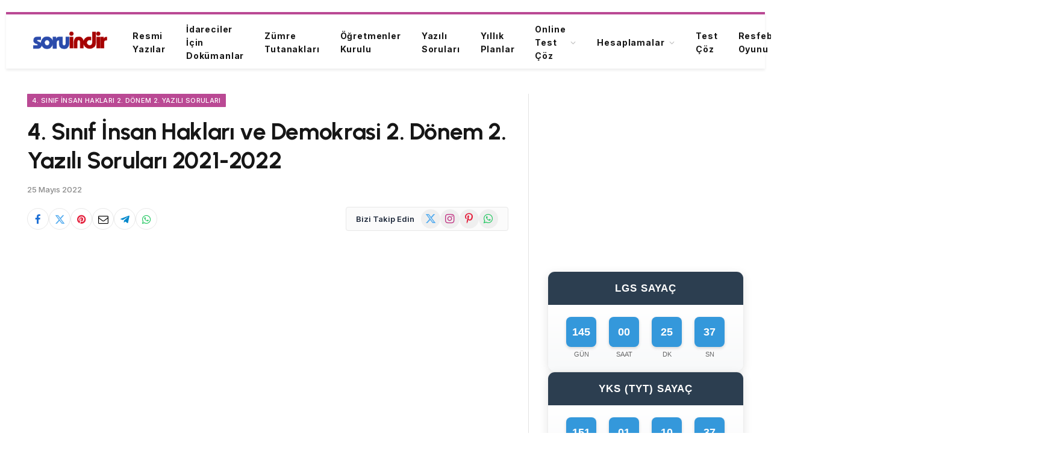

--- FILE ---
content_type: text/html; charset=UTF-8
request_url: https://soruindir.net/4-sinif-insan-haklari-ve-demokrasi-2-donem-2-yazili-sorulari-2021-2022-2/
body_size: 24756
content:

<!DOCTYPE html>
<html lang="tr" class="s-light site-s-light">

<head>

	<meta charset="UTF-8" />
	<meta name="viewport" content="width=device-width, initial-scale=1" />
	<title>4. Sınıf İnsan Hakları ve Demokrasi 2. Dönem 2. Yazılı Soruları 2021-2022 &#8211; Soru İndir</title><link rel="preload" as="font" href="https://soruindir.net/wp-content/themes/smart-mag/css/icons/fonts/ts-icons.woff2?v3.2" type="font/woff2" crossorigin="anonymous" />
<meta name='robots' content='max-image-preview:large' />
<link rel='dns-prefetch' href='//cdnjs.cloudflare.com' />
<link rel='dns-prefetch' href='//fonts.googleapis.com' />
<link rel="alternate" type="application/rss+xml" title="Soru İndir &raquo; akışı" href="https://soruindir.net/feed/" />
<link rel="alternate" type="application/rss+xml" title="Soru İndir &raquo; yorum akışı" href="https://soruindir.net/comments/feed/" />
<link rel="alternate" type="application/rss+xml" title="Soru İndir &raquo; 4. Sınıf İnsan Hakları ve Demokrasi 2. Dönem 2. Yazılı Soruları 2021-2022 yorum akışı" href="https://soruindir.net/4-sinif-insan-haklari-ve-demokrasi-2-donem-2-yazili-sorulari-2021-2022-2/feed/" />
<link rel="alternate" title="oEmbed (JSON)" type="application/json+oembed" href="https://soruindir.net/wp-json/oembed/1.0/embed?url=https%3A%2F%2Fsoruindir.net%2F4-sinif-insan-haklari-ve-demokrasi-2-donem-2-yazili-sorulari-2021-2022-2%2F" />
<link rel="alternate" title="oEmbed (XML)" type="text/xml+oembed" href="https://soruindir.net/wp-json/oembed/1.0/embed?url=https%3A%2F%2Fsoruindir.net%2F4-sinif-insan-haklari-ve-demokrasi-2-donem-2-yazili-sorulari-2021-2022-2%2F&#038;format=xml" />
<style id='wp-img-auto-sizes-contain-inline-css' type='text/css'>
img:is([sizes=auto i],[sizes^="auto," i]){contain-intrinsic-size:3000px 1500px}
/*# sourceURL=wp-img-auto-sizes-contain-inline-css */
</style>

<link rel='stylesheet' id='mtq_CoreStyleSheets-css' href='https://soruindir.net/wp-content/plugins/mtouch-quiz/mtq_core_style.css?ver=3.1.3' type='text/css' media='all' />
<link rel='stylesheet' id='mtq_ThemeStyleSheets-css' href='https://soruindir.net/wp-content/plugins/mtouch-quiz/mtq_theme_style.css?ver=3.1.3' type='text/css' media='all' />
<link rel='stylesheet' id='sinavNotuHesaplamaCss-css' href='https://soruindir.net/wp-content/plugins/sinav-notu-hesapla/assets/css/front.css?ver=6.9' type='text/css' media='all' />
<style id='wp-emoji-styles-inline-css' type='text/css'>

	img.wp-smiley, img.emoji {
		display: inline !important;
		border: none !important;
		box-shadow: none !important;
		height: 1em !important;
		width: 1em !important;
		margin: 0 0.07em !important;
		vertical-align: -0.1em !important;
		background: none !important;
		padding: 0 !important;
	}
/*# sourceURL=wp-emoji-styles-inline-css */
</style>
<link rel='stylesheet' id='wp-block-library-css' href='https://soruindir.net/wp-includes/css/dist/block-library/style.min.css?ver=6.9' type='text/css' media='all' />
<style id='classic-theme-styles-inline-css' type='text/css'>
/*! This file is auto-generated */
.wp-block-button__link{color:#fff;background-color:#32373c;border-radius:9999px;box-shadow:none;text-decoration:none;padding:calc(.667em + 2px) calc(1.333em + 2px);font-size:1.125em}.wp-block-file__button{background:#32373c;color:#fff;text-decoration:none}
/*# sourceURL=/wp-includes/css/classic-themes.min.css */
</style>
<style id='global-styles-inline-css' type='text/css'>
:root{--wp--preset--aspect-ratio--square: 1;--wp--preset--aspect-ratio--4-3: 4/3;--wp--preset--aspect-ratio--3-4: 3/4;--wp--preset--aspect-ratio--3-2: 3/2;--wp--preset--aspect-ratio--2-3: 2/3;--wp--preset--aspect-ratio--16-9: 16/9;--wp--preset--aspect-ratio--9-16: 9/16;--wp--preset--color--black: #000000;--wp--preset--color--cyan-bluish-gray: #abb8c3;--wp--preset--color--white: #ffffff;--wp--preset--color--pale-pink: #f78da7;--wp--preset--color--vivid-red: #cf2e2e;--wp--preset--color--luminous-vivid-orange: #ff6900;--wp--preset--color--luminous-vivid-amber: #fcb900;--wp--preset--color--light-green-cyan: #7bdcb5;--wp--preset--color--vivid-green-cyan: #00d084;--wp--preset--color--pale-cyan-blue: #8ed1fc;--wp--preset--color--vivid-cyan-blue: #0693e3;--wp--preset--color--vivid-purple: #9b51e0;--wp--preset--gradient--vivid-cyan-blue-to-vivid-purple: linear-gradient(135deg,rgb(6,147,227) 0%,rgb(155,81,224) 100%);--wp--preset--gradient--light-green-cyan-to-vivid-green-cyan: linear-gradient(135deg,rgb(122,220,180) 0%,rgb(0,208,130) 100%);--wp--preset--gradient--luminous-vivid-amber-to-luminous-vivid-orange: linear-gradient(135deg,rgb(252,185,0) 0%,rgb(255,105,0) 100%);--wp--preset--gradient--luminous-vivid-orange-to-vivid-red: linear-gradient(135deg,rgb(255,105,0) 0%,rgb(207,46,46) 100%);--wp--preset--gradient--very-light-gray-to-cyan-bluish-gray: linear-gradient(135deg,rgb(238,238,238) 0%,rgb(169,184,195) 100%);--wp--preset--gradient--cool-to-warm-spectrum: linear-gradient(135deg,rgb(74,234,220) 0%,rgb(151,120,209) 20%,rgb(207,42,186) 40%,rgb(238,44,130) 60%,rgb(251,105,98) 80%,rgb(254,248,76) 100%);--wp--preset--gradient--blush-light-purple: linear-gradient(135deg,rgb(255,206,236) 0%,rgb(152,150,240) 100%);--wp--preset--gradient--blush-bordeaux: linear-gradient(135deg,rgb(254,205,165) 0%,rgb(254,45,45) 50%,rgb(107,0,62) 100%);--wp--preset--gradient--luminous-dusk: linear-gradient(135deg,rgb(255,203,112) 0%,rgb(199,81,192) 50%,rgb(65,88,208) 100%);--wp--preset--gradient--pale-ocean: linear-gradient(135deg,rgb(255,245,203) 0%,rgb(182,227,212) 50%,rgb(51,167,181) 100%);--wp--preset--gradient--electric-grass: linear-gradient(135deg,rgb(202,248,128) 0%,rgb(113,206,126) 100%);--wp--preset--gradient--midnight: linear-gradient(135deg,rgb(2,3,129) 0%,rgb(40,116,252) 100%);--wp--preset--font-size--small: 13px;--wp--preset--font-size--medium: 20px;--wp--preset--font-size--large: 36px;--wp--preset--font-size--x-large: 42px;--wp--preset--spacing--20: 0.44rem;--wp--preset--spacing--30: 0.67rem;--wp--preset--spacing--40: 1rem;--wp--preset--spacing--50: 1.5rem;--wp--preset--spacing--60: 2.25rem;--wp--preset--spacing--70: 3.38rem;--wp--preset--spacing--80: 5.06rem;--wp--preset--shadow--natural: 6px 6px 9px rgba(0, 0, 0, 0.2);--wp--preset--shadow--deep: 12px 12px 50px rgba(0, 0, 0, 0.4);--wp--preset--shadow--sharp: 6px 6px 0px rgba(0, 0, 0, 0.2);--wp--preset--shadow--outlined: 6px 6px 0px -3px rgb(255, 255, 255), 6px 6px rgb(0, 0, 0);--wp--preset--shadow--crisp: 6px 6px 0px rgb(0, 0, 0);}:where(.is-layout-flex){gap: 0.5em;}:where(.is-layout-grid){gap: 0.5em;}body .is-layout-flex{display: flex;}.is-layout-flex{flex-wrap: wrap;align-items: center;}.is-layout-flex > :is(*, div){margin: 0;}body .is-layout-grid{display: grid;}.is-layout-grid > :is(*, div){margin: 0;}:where(.wp-block-columns.is-layout-flex){gap: 2em;}:where(.wp-block-columns.is-layout-grid){gap: 2em;}:where(.wp-block-post-template.is-layout-flex){gap: 1.25em;}:where(.wp-block-post-template.is-layout-grid){gap: 1.25em;}.has-black-color{color: var(--wp--preset--color--black) !important;}.has-cyan-bluish-gray-color{color: var(--wp--preset--color--cyan-bluish-gray) !important;}.has-white-color{color: var(--wp--preset--color--white) !important;}.has-pale-pink-color{color: var(--wp--preset--color--pale-pink) !important;}.has-vivid-red-color{color: var(--wp--preset--color--vivid-red) !important;}.has-luminous-vivid-orange-color{color: var(--wp--preset--color--luminous-vivid-orange) !important;}.has-luminous-vivid-amber-color{color: var(--wp--preset--color--luminous-vivid-amber) !important;}.has-light-green-cyan-color{color: var(--wp--preset--color--light-green-cyan) !important;}.has-vivid-green-cyan-color{color: var(--wp--preset--color--vivid-green-cyan) !important;}.has-pale-cyan-blue-color{color: var(--wp--preset--color--pale-cyan-blue) !important;}.has-vivid-cyan-blue-color{color: var(--wp--preset--color--vivid-cyan-blue) !important;}.has-vivid-purple-color{color: var(--wp--preset--color--vivid-purple) !important;}.has-black-background-color{background-color: var(--wp--preset--color--black) !important;}.has-cyan-bluish-gray-background-color{background-color: var(--wp--preset--color--cyan-bluish-gray) !important;}.has-white-background-color{background-color: var(--wp--preset--color--white) !important;}.has-pale-pink-background-color{background-color: var(--wp--preset--color--pale-pink) !important;}.has-vivid-red-background-color{background-color: var(--wp--preset--color--vivid-red) !important;}.has-luminous-vivid-orange-background-color{background-color: var(--wp--preset--color--luminous-vivid-orange) !important;}.has-luminous-vivid-amber-background-color{background-color: var(--wp--preset--color--luminous-vivid-amber) !important;}.has-light-green-cyan-background-color{background-color: var(--wp--preset--color--light-green-cyan) !important;}.has-vivid-green-cyan-background-color{background-color: var(--wp--preset--color--vivid-green-cyan) !important;}.has-pale-cyan-blue-background-color{background-color: var(--wp--preset--color--pale-cyan-blue) !important;}.has-vivid-cyan-blue-background-color{background-color: var(--wp--preset--color--vivid-cyan-blue) !important;}.has-vivid-purple-background-color{background-color: var(--wp--preset--color--vivid-purple) !important;}.has-black-border-color{border-color: var(--wp--preset--color--black) !important;}.has-cyan-bluish-gray-border-color{border-color: var(--wp--preset--color--cyan-bluish-gray) !important;}.has-white-border-color{border-color: var(--wp--preset--color--white) !important;}.has-pale-pink-border-color{border-color: var(--wp--preset--color--pale-pink) !important;}.has-vivid-red-border-color{border-color: var(--wp--preset--color--vivid-red) !important;}.has-luminous-vivid-orange-border-color{border-color: var(--wp--preset--color--luminous-vivid-orange) !important;}.has-luminous-vivid-amber-border-color{border-color: var(--wp--preset--color--luminous-vivid-amber) !important;}.has-light-green-cyan-border-color{border-color: var(--wp--preset--color--light-green-cyan) !important;}.has-vivid-green-cyan-border-color{border-color: var(--wp--preset--color--vivid-green-cyan) !important;}.has-pale-cyan-blue-border-color{border-color: var(--wp--preset--color--pale-cyan-blue) !important;}.has-vivid-cyan-blue-border-color{border-color: var(--wp--preset--color--vivid-cyan-blue) !important;}.has-vivid-purple-border-color{border-color: var(--wp--preset--color--vivid-purple) !important;}.has-vivid-cyan-blue-to-vivid-purple-gradient-background{background: var(--wp--preset--gradient--vivid-cyan-blue-to-vivid-purple) !important;}.has-light-green-cyan-to-vivid-green-cyan-gradient-background{background: var(--wp--preset--gradient--light-green-cyan-to-vivid-green-cyan) !important;}.has-luminous-vivid-amber-to-luminous-vivid-orange-gradient-background{background: var(--wp--preset--gradient--luminous-vivid-amber-to-luminous-vivid-orange) !important;}.has-luminous-vivid-orange-to-vivid-red-gradient-background{background: var(--wp--preset--gradient--luminous-vivid-orange-to-vivid-red) !important;}.has-very-light-gray-to-cyan-bluish-gray-gradient-background{background: var(--wp--preset--gradient--very-light-gray-to-cyan-bluish-gray) !important;}.has-cool-to-warm-spectrum-gradient-background{background: var(--wp--preset--gradient--cool-to-warm-spectrum) !important;}.has-blush-light-purple-gradient-background{background: var(--wp--preset--gradient--blush-light-purple) !important;}.has-blush-bordeaux-gradient-background{background: var(--wp--preset--gradient--blush-bordeaux) !important;}.has-luminous-dusk-gradient-background{background: var(--wp--preset--gradient--luminous-dusk) !important;}.has-pale-ocean-gradient-background{background: var(--wp--preset--gradient--pale-ocean) !important;}.has-electric-grass-gradient-background{background: var(--wp--preset--gradient--electric-grass) !important;}.has-midnight-gradient-background{background: var(--wp--preset--gradient--midnight) !important;}.has-small-font-size{font-size: var(--wp--preset--font-size--small) !important;}.has-medium-font-size{font-size: var(--wp--preset--font-size--medium) !important;}.has-large-font-size{font-size: var(--wp--preset--font-size--large) !important;}.has-x-large-font-size{font-size: var(--wp--preset--font-size--x-large) !important;}
:where(.wp-block-post-template.is-layout-flex){gap: 1.25em;}:where(.wp-block-post-template.is-layout-grid){gap: 1.25em;}
:where(.wp-block-term-template.is-layout-flex){gap: 1.25em;}:where(.wp-block-term-template.is-layout-grid){gap: 1.25em;}
:where(.wp-block-columns.is-layout-flex){gap: 2em;}:where(.wp-block-columns.is-layout-grid){gap: 2em;}
:root :where(.wp-block-pullquote){font-size: 1.5em;line-height: 1.6;}
/*# sourceURL=global-styles-inline-css */
</style>
<link rel='stylesheet' id='wpAdvQuiz_front_style-css' href='https://soruindir.net/wp-content/plugins/advanced-quiz/css/wpAdvQuiz_front.min.css?ver=1.0.4' type='text/css' media='all' />
<link rel='stylesheet' id='lgs-robot-style-css' href='https://soruindir.net/wp-content/plugins/lgs-master-robot/css/lgs-robot-style.css?ver=6.9' type='text/css' media='all' />
<link rel='stylesheet' id='dashicons-css' href='https://soruindir.net/wp-includes/css/dashicons.min.css?ver=6.9' type='text/css' media='all' />
<link rel='stylesheet' id='resfebe-font-css' href='https://fonts.googleapis.com/css2?family=Fredoka%3Awght%40400%3B500%3B600%3B700&#038;display=swap&#038;ver=6.9' type='text/css' media='all' />
<link rel='stylesheet' id='smartmag-core-css' href='https://soruindir.net/wp-content/themes/smart-mag/style.css?ver=10.3.2' type='text/css' media='all' />
<style id='smartmag-core-inline-css' type='text/css'>
:root { --c-main: #ba4994;
--c-main-rgb: 186,73,148;
--text-font: "Inter", system-ui, -apple-system, "Segoe UI", Arial, sans-serif;
--body-font: "Inter", system-ui, -apple-system, "Segoe UI", Arial, sans-serif;
--title-font: "Urbanist", system-ui, -apple-system, "Segoe UI", Arial, sans-serif;
--title-size-xs: 15px;
--title-size-s: 17px;
--title-fw-semi: 700;
--sidebar-width: 31.925%; }
.post-title:not(._) { letter-spacing: -0.01em; }
.smart-head-main { --c-shadow: rgba(0,0,0,0.07); }
.smart-head-main .smart-head-mid { --head-h: 94px; border-top-width: 4px; border-top-color: var(--c-main); }
.navigation-main .menu > li > a { font-size: 14px; font-weight: bold; letter-spacing: .06em; }
.navigation-main .menu > li li a { font-weight: 500; }
.smart-head-mobile .smart-head-mid { border-top-width: 4px; border-top-color: var(--c-main); }
.smart-head-main .spc-social { --spc-social-fs: 16px; --spc-social-size: 36px; }
.main-footer .upper-footer { background-color: #f3eef2; }
.main-footer .lower-footer { background-color: #ffffff; }
.lower-footer .inner { padding-top: 42px; padding-bottom: 42px; }
.block-head-c2 .heading { font-size: 18px; font-weight: bold; letter-spacing: 0.025em; }
.block-head-c2 { --line-weight: 4px; --c-line: #ffcb4c; }
.block-head-c2 .heading { color: #0a0a0a; }
.s-dark .block-head-c2 .heading { color: #ffffff; }
.has-nums .l-post { --num-font: "Urbanist", system-ui, -apple-system, "Segoe UI", Arial, sans-serif; }
.has-nums-a .l-post .post-title:before,
.has-nums-b .l-post .content:before { font-weight: 500; }
.has-nums:not(.has-nums-c) { --num-color: var(--c-main); }
.has-nums-a .l-post .post-title:before,
.has-nums-b .l-post .content:before { content: counter(ts-loop) "."; }
.post-meta-single .meta-item, .post-meta-single .text-in { font-size: 13px; font-weight: 500; }
.entry-content { line-height: 1.75; }
.site-s-light .s-head-modern .sub-title { color: #5e5e5e; }
.a-wrap-1 { background-color: #02001c; }
@media (min-width: 1200px) { .entry-content { font-size: 16px; }
.s-head-modern-a .post-title { font-size: 39px; } }
@media (min-width: 941px) and (max-width: 1200px) { .navigation-main .menu > li > a { font-size: calc(10px + (14px - 10px) * .7); } }
@media (max-width: 767px) { .post-meta-single .meta-item, .post-meta-single .text-in { font-size: 12px; } }


/*# sourceURL=smartmag-core-inline-css */
</style>
<link rel='stylesheet' id='smartmag-magnific-popup-css' href='https://soruindir.net/wp-content/themes/smart-mag/css/lightbox.css?ver=10.3.2' type='text/css' media='all' />
<link rel='stylesheet' id='smartmag-icons-css' href='https://soruindir.net/wp-content/themes/smart-mag/css/icons/icons.css?ver=10.3.2' type='text/css' media='all' />
<link rel='stylesheet' id='smartmag-gfonts-custom-css' href='https://fonts.googleapis.com/css?family=Inter%3A400%2C500%2C600%2C700%7CUrbanist%3A400%2C500%2C600%2C700&#038;display=swap' type='text/css' media='all' />
<script type="text/javascript">
            window._nslDOMReady = (function () {
                const executedCallbacks = new Set();
            
                return function (callback) {
                    /**
                    * Third parties might dispatch DOMContentLoaded events, so we need to ensure that we only run our callback once!
                    */
                    if (executedCallbacks.has(callback)) return;
            
                    const wrappedCallback = function () {
                        if (executedCallbacks.has(callback)) return;
                        executedCallbacks.add(callback);
                        callback();
                    };
            
                    if (document.readyState === "complete" || document.readyState === "interactive") {
                        wrappedCallback();
                    } else {
                        document.addEventListener("DOMContentLoaded", wrappedCallback);
                    }
                };
            })();
        </script><script type="text/javascript" src="https://soruindir.net/wp-includes/js/jquery/jquery.min.js?ver=3.7.1" id="jquery-core-js"></script>
<script type="text/javascript" src="https://soruindir.net/wp-includes/js/jquery/jquery-migrate.min.js?ver=3.4.1" id="jquery-migrate-js"></script>
<script type="text/javascript" src="https://soruindir.net/wp-content/plugins/mtouch-quiz/script.js?ver=3.1.3" id="mtq_script-js"></script>
<script type="text/javascript" src="https://soruindir.net/wp-content/plugins/sinav-notu-hesapla/assets/js/dgs_puan_hesapla.js?ver=1" id="dgsNotuHesaplaJs-js"></script>
<script type="text/javascript" src="https://soruindir.net/wp-content/plugins/sinav-notu-hesapla/assets/js/ajax.js?ver=1" id="sinavNotuHesaplamaJs-js"></script>
<script type="text/javascript" id="smartmag-lazy-inline-js-after">
/* <![CDATA[ */
/**
 * @copyright ThemeSphere
 * @preserve
 */
var BunyadLazy={};BunyadLazy.load=function(){function a(e,n){var t={};e.dataset.bgset&&e.dataset.sizes?(t.sizes=e.dataset.sizes,t.srcset=e.dataset.bgset):t.src=e.dataset.bgsrc,function(t){var a=t.dataset.ratio;if(0<a){const e=t.parentElement;if(e.classList.contains("media-ratio")){const n=e.style;n.getPropertyValue("--a-ratio")||(n.paddingBottom=100/a+"%")}}}(e);var a,o=document.createElement("img");for(a in o.onload=function(){var t="url('"+(o.currentSrc||o.src)+"')",a=e.style;a.backgroundImage!==t&&requestAnimationFrame(()=>{a.backgroundImage=t,n&&n()}),o.onload=null,o.onerror=null,o=null},o.onerror=o.onload,t)o.setAttribute(a,t[a]);o&&o.complete&&0<o.naturalWidth&&o.onload&&o.onload()}function e(t){t.dataset.loaded||a(t,()=>{document.dispatchEvent(new Event("lazyloaded")),t.dataset.loaded=1})}function n(t){"complete"===document.readyState?t():window.addEventListener("load",t)}return{initEarly:function(){var t,a=()=>{document.querySelectorAll(".img.bg-cover:not(.lazyload)").forEach(e)};"complete"!==document.readyState?(t=setInterval(a,150),n(()=>{a(),clearInterval(t)})):a()},callOnLoad:n,initBgImages:function(t){t&&n(()=>{document.querySelectorAll(".img.bg-cover").forEach(e)})},bgLoad:a}}(),BunyadLazy.load.initEarly();
//# sourceURL=smartmag-lazy-inline-js-after
/* ]]> */
</script>
<link rel="https://api.w.org/" href="https://soruindir.net/wp-json/" /><link rel="alternate" title="JSON" type="application/json" href="https://soruindir.net/wp-json/wp/v2/posts/57314" /><link rel="EditURI" type="application/rsd+xml" title="RSD" href="https://soruindir.net/xmlrpc.php?rsd" />
<meta name="generator" content="WordPress 6.9" />
<link rel="canonical" href="https://soruindir.net/4-sinif-insan-haklari-ve-demokrasi-2-donem-2-yazili-sorulari-2021-2022-2/" />
<link rel='shortlink' href='https://soruindir.net/?p=57314' />
<script src="https://accounts.google.com/gsi/client" async defer></script><script type="text/javascript">
           var ajaxurl = "https://soruindir.net/wp-admin/admin-ajax.php";
         </script>
		<script>
		var BunyadSchemeKey = 'bunyad-scheme';
		(() => {
			const d = document.documentElement;
			const c = d.classList;
			var scheme = localStorage.getItem(BunyadSchemeKey);
			
			if (scheme) {
				d.dataset.origClass = c;
				scheme === 'dark' ? c.remove('s-light', 'site-s-light') : c.remove('s-dark', 'site-s-dark');
				c.add('site-s-' + scheme, 's-' + scheme);
			}
		})();
		</script>
		<meta name="generator" content="Elementor 3.34.1; features: additional_custom_breakpoints; settings: css_print_method-external, google_font-enabled, font_display-auto">
			<style>
				.e-con.e-parent:nth-of-type(n+4):not(.e-lazyloaded):not(.e-no-lazyload),
				.e-con.e-parent:nth-of-type(n+4):not(.e-lazyloaded):not(.e-no-lazyload) * {
					background-image: none !important;
				}
				@media screen and (max-height: 1024px) {
					.e-con.e-parent:nth-of-type(n+3):not(.e-lazyloaded):not(.e-no-lazyload),
					.e-con.e-parent:nth-of-type(n+3):not(.e-lazyloaded):not(.e-no-lazyload) * {
						background-image: none !important;
					}
				}
				@media screen and (max-height: 640px) {
					.e-con.e-parent:nth-of-type(n+2):not(.e-lazyloaded):not(.e-no-lazyload),
					.e-con.e-parent:nth-of-type(n+2):not(.e-lazyloaded):not(.e-no-lazyload) * {
						background-image: none !important;
					}
				}
			</style>
			<script async type="application/javascript"
        src="https://news.google.com/swg/js/v1/swg-basic.js"></script>
<script>
  (self.SWG_BASIC = self.SWG_BASIC || []).push( basicSubscriptions => {
    basicSubscriptions.init({
      type: "NewsArticle",
      isPartOfType: ["Product"],
      isPartOfProductId: "CAow7uu1DA:openaccess",
      clientOptions: { theme: "light", lang: "tr" },
    });
  });
</script><!-- Google tag (gtag.js) -->
<script async src="https://www.googletagmanager.com/gtag/js?id=G-GH03CT95RT"></script>
<script>
  window.dataLayer = window.dataLayer || [];
  function gtag(){dataLayer.push(arguments);}
  gtag('js', new Date());

  gtag('config', 'G-GH03CT95RT');
</script><link rel="icon" href="https://soruindir.net/wp-content/uploads/2021/01/cropped-soruindir144-32x32.png" sizes="32x32" />
<link rel="icon" href="https://soruindir.net/wp-content/uploads/2021/01/cropped-soruindir144-192x192.png" sizes="192x192" />
<link rel="apple-touch-icon" href="https://soruindir.net/wp-content/uploads/2021/01/cropped-soruindir144-180x180.png" />
<meta name="msapplication-TileImage" content="https://soruindir.net/wp-content/uploads/2021/01/cropped-soruindir144-270x270.png" />
<style type="text/css">div.nsl-container[data-align="left"] {
    text-align: left;
}

div.nsl-container[data-align="center"] {
    text-align: center;
}

div.nsl-container[data-align="right"] {
    text-align: right;
}


div.nsl-container div.nsl-container-buttons a[data-plugin="nsl"] {
    text-decoration: none;
    box-shadow: none;
    border: 0;
}

div.nsl-container .nsl-container-buttons {
    display: flex;
    padding: 5px 0;
}

div.nsl-container.nsl-container-block .nsl-container-buttons {
    display: inline-grid;
    grid-template-columns: minmax(145px, auto);
}

div.nsl-container-block-fullwidth .nsl-container-buttons {
    flex-flow: column;
    align-items: center;
}

div.nsl-container-block-fullwidth .nsl-container-buttons a,
div.nsl-container-block .nsl-container-buttons a {
    flex: 1 1 auto;
    display: block;
    margin: 5px 0;
    width: 100%;
}

div.nsl-container-inline {
    margin: -5px;
    text-align: left;
}

div.nsl-container-inline .nsl-container-buttons {
    justify-content: center;
    flex-wrap: wrap;
}

div.nsl-container-inline .nsl-container-buttons a {
    margin: 5px;
    display: inline-block;
}

div.nsl-container-grid .nsl-container-buttons {
    flex-flow: row;
    align-items: center;
    flex-wrap: wrap;
}

div.nsl-container-grid .nsl-container-buttons a {
    flex: 1 1 auto;
    display: block;
    margin: 5px;
    max-width: 280px;
    width: 100%;
}

@media only screen and (min-width: 650px) {
    div.nsl-container-grid .nsl-container-buttons a {
        width: auto;
    }
}

div.nsl-container .nsl-button {
    cursor: pointer;
    vertical-align: top;
    border-radius: 4px;
}

div.nsl-container .nsl-button-default {
    color: #fff;
    display: flex;
}

div.nsl-container .nsl-button-icon {
    display: inline-block;
}

div.nsl-container .nsl-button-svg-container {
    flex: 0 0 auto;
    padding: 8px;
    display: flex;
    align-items: center;
}

div.nsl-container svg {
    height: 24px;
    width: 24px;
    vertical-align: top;
}

div.nsl-container .nsl-button-default div.nsl-button-label-container {
    margin: 0 24px 0 12px;
    padding: 10px 0;
    font-family: Helvetica, Arial, sans-serif;
    font-size: 16px;
    line-height: 20px;
    letter-spacing: .25px;
    overflow: hidden;
    text-align: center;
    text-overflow: clip;
    white-space: nowrap;
    flex: 1 1 auto;
    -webkit-font-smoothing: antialiased;
    -moz-osx-font-smoothing: grayscale;
    text-transform: none;
    display: inline-block;
}

div.nsl-container .nsl-button-google[data-skin="light"] {
    box-shadow: inset 0 0 0 1px #747775;
    color: #1f1f1f;
}

div.nsl-container .nsl-button-google[data-skin="dark"] {
    box-shadow: inset 0 0 0 1px #8E918F;
    color: #E3E3E3;
}

div.nsl-container .nsl-button-google[data-skin="neutral"] {
    color: #1F1F1F;
}

div.nsl-container .nsl-button-google div.nsl-button-label-container {
    font-family: "Roboto Medium", Roboto, Helvetica, Arial, sans-serif;
}

div.nsl-container .nsl-button-apple .nsl-button-svg-container {
    padding: 0 6px;
}

div.nsl-container .nsl-button-apple .nsl-button-svg-container svg {
    height: 40px;
    width: auto;
}

div.nsl-container .nsl-button-apple[data-skin="light"] {
    color: #000;
    box-shadow: 0 0 0 1px #000;
}

div.nsl-container .nsl-button-facebook[data-skin="white"] {
    color: #000;
    box-shadow: inset 0 0 0 1px #000;
}

div.nsl-container .nsl-button-facebook[data-skin="light"] {
    color: #1877F2;
    box-shadow: inset 0 0 0 1px #1877F2;
}

div.nsl-container .nsl-button-spotify[data-skin="white"] {
    color: #191414;
    box-shadow: inset 0 0 0 1px #191414;
}

div.nsl-container .nsl-button-apple div.nsl-button-label-container {
    font-size: 17px;
    font-family: -apple-system, BlinkMacSystemFont, "Segoe UI", Roboto, Helvetica, Arial, sans-serif, "Apple Color Emoji", "Segoe UI Emoji", "Segoe UI Symbol";
}

div.nsl-container .nsl-button-slack div.nsl-button-label-container {
    font-size: 17px;
    font-family: -apple-system, BlinkMacSystemFont, "Segoe UI", Roboto, Helvetica, Arial, sans-serif, "Apple Color Emoji", "Segoe UI Emoji", "Segoe UI Symbol";
}

div.nsl-container .nsl-button-slack[data-skin="light"] {
    color: #000000;
    box-shadow: inset 0 0 0 1px #DDDDDD;
}

div.nsl-container .nsl-button-tiktok[data-skin="light"] {
    color: #161823;
    box-shadow: 0 0 0 1px rgba(22, 24, 35, 0.12);
}


div.nsl-container .nsl-button-kakao {
    color: rgba(0, 0, 0, 0.85);
}

.nsl-clear {
    clear: both;
}

.nsl-container {
    clear: both;
}

.nsl-disabled-provider .nsl-button {
    filter: grayscale(1);
    opacity: 0.8;
}

/*Button align start*/

div.nsl-container-inline[data-align="left"] .nsl-container-buttons {
    justify-content: flex-start;
}

div.nsl-container-inline[data-align="center"] .nsl-container-buttons {
    justify-content: center;
}

div.nsl-container-inline[data-align="right"] .nsl-container-buttons {
    justify-content: flex-end;
}


div.nsl-container-grid[data-align="left"] .nsl-container-buttons {
    justify-content: flex-start;
}

div.nsl-container-grid[data-align="center"] .nsl-container-buttons {
    justify-content: center;
}

div.nsl-container-grid[data-align="right"] .nsl-container-buttons {
    justify-content: flex-end;
}

div.nsl-container-grid[data-align="space-around"] .nsl-container-buttons {
    justify-content: space-around;
}

div.nsl-container-grid[data-align="space-between"] .nsl-container-buttons {
    justify-content: space-between;
}

/* Button align end*/

/* Redirect */

#nsl-redirect-overlay {
    display: flex;
    flex-direction: column;
    justify-content: center;
    align-items: center;
    position: fixed;
    z-index: 1000000;
    left: 0;
    top: 0;
    width: 100%;
    height: 100%;
    backdrop-filter: blur(1px);
    background-color: RGBA(0, 0, 0, .32);;
}

#nsl-redirect-overlay-container {
    display: flex;
    flex-direction: column;
    justify-content: center;
    align-items: center;
    background-color: white;
    padding: 30px;
    border-radius: 10px;
}

#nsl-redirect-overlay-spinner {
    content: '';
    display: block;
    margin: 20px;
    border: 9px solid RGBA(0, 0, 0, .6);
    border-top: 9px solid #fff;
    border-radius: 50%;
    box-shadow: inset 0 0 0 1px RGBA(0, 0, 0, .6), 0 0 0 1px RGBA(0, 0, 0, .6);
    width: 40px;
    height: 40px;
    animation: nsl-loader-spin 2s linear infinite;
}

@keyframes nsl-loader-spin {
    0% {
        transform: rotate(0deg)
    }
    to {
        transform: rotate(360deg)
    }
}

#nsl-redirect-overlay-title {
    font-family: -apple-system, BlinkMacSystemFont, "Segoe UI", Roboto, Oxygen-Sans, Ubuntu, Cantarell, "Helvetica Neue", sans-serif;
    font-size: 18px;
    font-weight: bold;
    color: #3C434A;
}

#nsl-redirect-overlay-text {
    font-family: -apple-system, BlinkMacSystemFont, "Segoe UI", Roboto, Oxygen-Sans, Ubuntu, Cantarell, "Helvetica Neue", sans-serif;
    text-align: center;
    font-size: 14px;
    color: #3C434A;
}

/* Redirect END*/</style><style type="text/css">/* Notice fallback */
#nsl-notices-fallback {
    position: fixed;
    right: 10px;
    top: 10px;
    z-index: 10000;
}

.admin-bar #nsl-notices-fallback {
    top: 42px;
}

#nsl-notices-fallback > div {
    position: relative;
    background: #fff;
    border-left: 4px solid #fff;
    box-shadow: 0 1px 1px 0 rgba(0, 0, 0, .1);
    margin: 5px 15px 2px;
    padding: 1px 20px;
}

#nsl-notices-fallback > div.error {
    display: block;
    border-left-color: #dc3232;
}

#nsl-notices-fallback > div.updated {
    display: block;
    border-left-color: #46b450;
}

#nsl-notices-fallback p {
    margin: .5em 0;
    padding: 2px;
}

#nsl-notices-fallback > div:after {
    position: absolute;
    right: 5px;
    top: 5px;
    content: '\00d7';
    display: block;
    height: 16px;
    width: 16px;
    line-height: 16px;
    text-align: center;
    font-size: 20px;
    cursor: pointer;
}</style>

</head>

<body data-rsssl=1 class="wp-singular post-template-default single single-post postid-57314 single-format-standard wp-theme-smart-mag right-sidebar post-layout-modern post-cat-381 has-lb has-lb-sm ts-img-hov-fade has-sb-sep layout-normal elementor-default elementor-kit-34285">



<div class="main-wrap">

	
<div class="off-canvas-backdrop"></div>
<div class="mobile-menu-container off-canvas" id="off-canvas">

	<div class="off-canvas-head">
		<a href="#" class="close">
			<span class="visuallyhidden">Menüyü Kapat</span>
			<i class="tsi tsi-times"></i>
		</a>

		<div class="ts-logo">
			<img class="logo-mobile logo-image" src="https://soruindir.net/wp-content/uploads/2021/02/soruindirlogo.png" width="100" height="50" alt="Soru İndir"/>		</div>
	</div>

	<div class="off-canvas-content">

		
			<ul id="menu-ust-menu" class="mobile-menu"><li id="menu-item-96518" class="menu-item menu-item-type-taxonomy menu-item-object-category menu-item-96518"><a href="https://soruindir.net/category/mevzuat/resmi-yazilar/">Resmi Yazılar</a></li>
<li id="menu-item-96519" class="menu-item menu-item-type-taxonomy menu-item-object-category menu-item-96519"><a href="https://soruindir.net/category/idareciler-icin-dokumanlar/">İdareciler İçin Dokümanlar</a></li>
<li id="menu-item-96520" class="menu-item menu-item-type-taxonomy menu-item-object-category menu-item-96520"><a href="https://soruindir.net/category/zumre-toplanti-tutanaklari/">Zümre Tutanakları</a></li>
<li id="menu-item-96521" class="menu-item menu-item-type-taxonomy menu-item-object-category menu-item-96521"><a href="https://soruindir.net/category/ogretmenler-kurulu-toplanti-tutanaklari/">Öğretmenler Kurulu</a></li>
<li id="menu-item-96522" class="menu-item menu-item-type-taxonomy menu-item-object-category current-post-ancestor menu-item-96522"><a href="https://soruindir.net/category/yazili-sorulari/">Yazılı Soruları</a></li>
<li id="menu-item-96523" class="menu-item menu-item-type-taxonomy menu-item-object-category menu-item-96523"><a href="https://soruindir.net/category/yillik-planlar/">Yıllık Planlar</a></li>
<li id="menu-item-96524" class="menu-item menu-item-type-taxonomy menu-item-object-category menu-item-has-children menu-item-96524"><a href="https://soruindir.net/category/online-test-coz/">Online Test Çöz</a>
<ul class="sub-menu">
	<li id="menu-item-96525" class="menu-item menu-item-type-taxonomy menu-item-object-category menu-item-96525"><a href="https://soruindir.net/category/online-test-coz/lise-online-test-coz/">Lise Online Test</a></li>
	<li id="menu-item-96526" class="menu-item menu-item-type-taxonomy menu-item-object-category menu-item-has-children menu-item-96526"><a href="https://soruindir.net/category/online-test-coz/meb-sinavlari/">MEB Sınavları</a>
	<ul class="sub-menu">
		<li id="menu-item-96527" class="menu-item menu-item-type-taxonomy menu-item-object-category menu-item-has-children menu-item-96527"><a href="https://soruindir.net/category/online-test-coz/meb-sinavlari/lgs-testleri-coz/">LGS Testleri Çöz</a>
		<ul class="sub-menu">
			<li id="menu-item-96528" class="menu-item menu-item-type-taxonomy menu-item-object-category menu-item-96528"><a href="https://soruindir.net/category/online-test-coz/meb-sinavlari/lgs-testleri-coz/lgs-din-kulturu-testleri-online-coz/">LGS Din Kültürü Testleri Online Çöz</a></li>
			<li id="menu-item-96529" class="menu-item menu-item-type-taxonomy menu-item-object-category menu-item-96529"><a href="https://soruindir.net/category/online-test-coz/meb-sinavlari/lgs-testleri-coz/lgs-fen-bilimleri-testleri-online-coz/">LGS Fen Bilimleri Testleri Online Çöz</a></li>
			<li id="menu-item-96530" class="menu-item menu-item-type-taxonomy menu-item-object-category menu-item-96530"><a href="https://soruindir.net/category/online-test-coz/meb-sinavlari/lgs-testleri-coz/lgs-ingilizce-testleri-online-coz/">LGS İngilizce Testleri Online Çöz</a></li>
			<li id="menu-item-96531" class="menu-item menu-item-type-taxonomy menu-item-object-category menu-item-96531"><a href="https://soruindir.net/category/online-test-coz/meb-sinavlari/lgs-testleri-coz/lgs-inkilap-tarihi-testleri-online-coz/">LGS İnkılap Tarihi Testleri Online Çöz</a></li>
			<li id="menu-item-96532" class="menu-item menu-item-type-taxonomy menu-item-object-category menu-item-96532"><a href="https://soruindir.net/category/online-test-coz/meb-sinavlari/lgs-testleri-coz/lgs-matematik-testleri-online-coz/">LGS Matematik Testleri Online Çöz</a></li>
			<li id="menu-item-96533" class="menu-item menu-item-type-taxonomy menu-item-object-category menu-item-96533"><a href="https://soruindir.net/category/online-test-coz/meb-sinavlari/lgs-testleri-coz/lgs-turkce-testleri-online-coz/">LGS Türkçe Testleri Online Çöz</a></li>
		</ul>
</li>
		<li id="menu-item-96534" class="menu-item menu-item-type-taxonomy menu-item-object-category menu-item-96534"><a href="https://soruindir.net/category/online-test-coz/meb-sinavlari/meb-acik-lise-sinavi/">MEB Açık Lise Sınavı</a></li>
		<li id="menu-item-96535" class="menu-item menu-item-type-taxonomy menu-item-object-category menu-item-96535"><a href="https://soruindir.net/category/online-test-coz/meb-sinavlari/meb-acik-ortaokul-sinavi/">MEB Açık Ortaokul Sınavı</a></li>
		<li id="menu-item-96536" class="menu-item menu-item-type-taxonomy menu-item-object-category menu-item-96536"><a href="https://soruindir.net/category/online-test-coz/meb-sinavlari/ekys-testleri-coz/">MEB EKYS Testleri Çöz</a></li>
		<li id="menu-item-96537" class="menu-item menu-item-type-taxonomy menu-item-object-category menu-item-96537"><a href="https://soruindir.net/category/online-test-coz/meb-sinavlari/meb-kazanim-kavrama-testleri/">MEB Kazanım Kavrama Testleri</a></li>
		<li id="menu-item-96538" class="menu-item menu-item-type-taxonomy menu-item-object-category menu-item-has-children menu-item-96538"><a href="https://soruindir.net/category/online-test-coz/meb-sinavlari/meb-uzman-ve-basogretmenlik-kariyer-sinavi-testleri-coz/">MEB Uzman ve Başöğretmenlik Kariyer Sınavı Testleri Çöz</a>
		<ul class="sub-menu">
			<li id="menu-item-96539" class="menu-item menu-item-type-taxonomy menu-item-object-category menu-item-96539"><a href="https://soruindir.net/category/online-test-coz/meb-sinavlari/meb-uzman-ve-basogretmenlik-kariyer-sinavi-testleri-coz/meb-uzman-ve-basogretmenlik-deneme-sinavlari-online-coz/">MEB Uzman ve Başöğretmenlik Deneme Sınavları Online Çöz</a></li>
			<li id="menu-item-96540" class="menu-item menu-item-type-taxonomy menu-item-object-category menu-item-96540"><a href="https://soruindir.net/category/online-test-coz/meb-sinavlari/meb-uzman-ve-basogretmenlik-kariyer-sinavi-testleri-coz/meb-uzman-ve-basogretmenlik-sinavi-bilissel-dusunme-becerileri-testleri-online-coz/">MEB Uzman ve Başöğretmenlik Sınavı &#8211; Bilişsel Düşünme Becerileri Testleri Online Çöz</a></li>
			<li id="menu-item-96541" class="menu-item menu-item-type-taxonomy menu-item-object-category menu-item-96541"><a href="https://soruindir.net/category/online-test-coz/meb-sinavlari/meb-uzman-ve-basogretmenlik-kariyer-sinavi-testleri-coz/meb-uzman-ve-basogretmenlik-sinavi-cevre-egitimi-ve-iklim-degisikligi-testleri-online-coz/">MEB Uzman ve Başöğretmenlik Sınavı &#8211; Çevre Eğitimi ve İklim Değişikliği Testleri Online Çöz</a></li>
			<li id="menu-item-96542" class="menu-item menu-item-type-taxonomy menu-item-object-category menu-item-96542"><a href="https://soruindir.net/category/online-test-coz/meb-sinavlari/meb-uzman-ve-basogretmenlik-kariyer-sinavi-testleri-coz/meb-uzman-ve-basogretmenlik-sinavi-dijital-yetkinlik-testleri-online-coz/">MEB Uzman ve Başöğretmenlik Sınavı &#8211; Dijital Yetkinlik Testleri Online Çöz</a></li>
			<li id="menu-item-96543" class="menu-item menu-item-type-taxonomy menu-item-object-category menu-item-96543"><a href="https://soruindir.net/category/online-test-coz/meb-sinavlari/meb-uzman-ve-basogretmenlik-kariyer-sinavi-testleri-coz/meb-uzman-ve-basogretmenlik-sinavi-egitim-arastirmalari-ve-ar-ge-calismalari-testleri-online-coz/">MEB Uzman ve Başöğretmenlik Sınavı &#8211; Eğitim Araştırmaları ve Ar-Ge Çalışmaları Testleri Online Çöz</a></li>
			<li id="menu-item-96544" class="menu-item menu-item-type-taxonomy menu-item-object-category menu-item-96544"><a href="https://soruindir.net/category/online-test-coz/meb-sinavlari/meb-uzman-ve-basogretmenlik-kariyer-sinavi-testleri-coz/meb-uzman-ve-basogretmenlik-sinavi-egitimde-kapsayicilik-testleri-online-coz/">MEB Uzman ve Başöğretmenlik Sınavı &#8211; Eğitimde Kapsayıcılık Testleri Online Çöz</a></li>
			<li id="menu-item-96545" class="menu-item menu-item-type-taxonomy menu-item-object-category menu-item-96545"><a href="https://soruindir.net/category/online-test-coz/meb-sinavlari/meb-uzman-ve-basogretmenlik-kariyer-sinavi-testleri-coz/meb-uzman-ve-basogretmenlik-sinavi-guvenli-okul-ve-okul-guvenligi-testleri-online-coz/">MEB Uzman ve Başöğretmenlik Sınavı &#8211; Güvenli Okul ve Okul Güvenliği Testleri Online Çöz</a></li>
			<li id="menu-item-96546" class="menu-item menu-item-type-taxonomy menu-item-object-category menu-item-96546"><a href="https://soruindir.net/category/online-test-coz/meb-sinavlari/meb-uzman-ve-basogretmenlik-kariyer-sinavi-testleri-coz/meb-uzman-ve-basogretmenlik-sinavi-ogrenme-ve-ogretme-surecleri-testleri-online-coz/">MEB Uzman ve Başöğretmenlik Sınavı &#8211; Öğrenme ve Öğretme Süreçleri Testleri Online Çöz</a></li>
			<li id="menu-item-96547" class="menu-item menu-item-type-taxonomy menu-item-object-category menu-item-96547"><a href="https://soruindir.net/category/online-test-coz/meb-sinavlari/meb-uzman-ve-basogretmenlik-kariyer-sinavi-testleri-coz/meb-uzman-ve-basogretmenlik-sinavi-okul-gelistirme-ve-liderlik-testleri-online-coz/">MEB Uzman ve Başöğretmenlik Sınavı &#8211; Okul Geliştirme ve Liderlik Testleri Online Çöz</a></li>
			<li id="menu-item-96548" class="menu-item menu-item-type-taxonomy menu-item-object-category menu-item-96548"><a href="https://soruindir.net/category/online-test-coz/meb-sinavlari/meb-uzman-ve-basogretmenlik-kariyer-sinavi-testleri-coz/meb-uzman-ve-basogretmenlik-sinavi-olcme-ve-degerlendirme-testleri-online-coz/">MEB Uzman ve Başöğretmenlik Sınavı &#8211; Ölçme ve Değerlendirme Testleri Online Çöz</a></li>
			<li id="menu-item-96549" class="menu-item menu-item-type-taxonomy menu-item-object-category menu-item-96549"><a href="https://soruindir.net/category/online-test-coz/meb-sinavlari/meb-uzman-ve-basogretmenlik-kariyer-sinavi-testleri-coz/meb-uzman-ve-basogretmenlik-sinavi-ozel-egitim-ve-rehberlik-testleri-online-coz/">MEB Uzman ve Başöğretmenlik Sınavı &#8211; Özel Eğitim ve Rehberlik Testleri Online Çöz</a></li>
			<li id="menu-item-96550" class="menu-item menu-item-type-taxonomy menu-item-object-category menu-item-96550"><a href="https://soruindir.net/category/online-test-coz/meb-sinavlari/meb-uzman-ve-basogretmenlik-kariyer-sinavi-testleri-coz/meb-uzman-ve-basogretmenlik-sinavi-sosyal-duygusal-ogrenme-becerilerin-gelistirilmesi-testleri-online-coz/">MEB Uzman ve Başöğretmenlik Sınavı &#8211; Sosyal Duygusal Öğrenme Becerilerin Geliştirilmesi Testleri Online Çöz</a></li>
			<li id="menu-item-96551" class="menu-item menu-item-type-taxonomy menu-item-object-category menu-item-96551"><a href="https://soruindir.net/category/online-test-coz/meb-sinavlari/meb-uzman-ve-basogretmenlik-kariyer-sinavi-testleri-coz/meb-uzman-ve-basogretmenlik-sinavi-sosyal-etkilesim-ve-iletisim-testleri-online-coz/">MEB Uzman ve Başöğretmenlik Sınavı &#8211; Sosyal Etkileşim ve İletişim Testleri Online Çöz</a></li>
		</ul>
</li>
	</ul>
</li>
	<li id="menu-item-96552" class="menu-item menu-item-type-taxonomy menu-item-object-category menu-item-96552"><a href="https://soruindir.net/category/online-test-coz/ortaokul-online-test-coz/">Ortaokul Online Test</a></li>
	<li id="menu-item-96553" class="menu-item menu-item-type-taxonomy menu-item-object-category menu-item-has-children menu-item-96553"><a href="https://soruindir.net/category/online-test-coz/osym-sinavlari/">ÖSYM Sınavları</a>
	<ul class="sub-menu">
		<li id="menu-item-96554" class="menu-item menu-item-type-taxonomy menu-item-object-category menu-item-96554"><a href="https://soruindir.net/category/online-test-coz/osym-sinavlari/msu-sinavi-testleri-coz/">MSÜ Sınavı Testleri Çöz</a></li>
	</ul>
</li>
</ul>
</li>
<li id="menu-item-96565" class="menu-item menu-item-type-custom menu-item-object-custom menu-item-home menu-item-has-children menu-item-96565"><a href="https://soruindir.net">Hesaplamalar</a>
<ul class="sub-menu">
	<li id="menu-item-96594" class="menu-item menu-item-type-post_type menu-item-object-page menu-item-96594"><a href="https://soruindir.net/acikogretim-puan-hesaplama/">Açıköğretim Puan Hesaplama</a></li>
	<li id="menu-item-96585" class="menu-item menu-item-type-post_type menu-item-object-page menu-item-96585"><a href="https://soruindir.net/ales-puan-hesaplama/">ALES Puan Hesaplama</a></li>
	<li id="menu-item-96567" class="menu-item menu-item-type-post_type menu-item-object-page menu-item-96567"><a href="https://soruindir.net/aof-puan-hesaplama/">AÖF Puan Hesaplama</a></li>
	<li id="menu-item-96591" class="menu-item menu-item-type-post_type menu-item-object-page menu-item-96591"><a href="https://soruindir.net/dib-mbsts-puan-hesaplama/">DİB-MBSTS Puan Hesaplama</a></li>
	<li id="menu-item-96568" class="menu-item menu-item-type-post_type menu-item-object-page menu-item-96568"><a href="https://soruindir.net/dgs-puan-hesaplama/">DGS Puan Hesaplama</a></li>
	<li id="menu-item-96569" class="menu-item menu-item-type-post_type menu-item-object-page menu-item-96569"><a href="https://soruindir.net/dus-puan-hesaplama/">DUS Puan Hesaplama</a></li>
	<li id="menu-item-96570" class="menu-item menu-item-type-post_type menu-item-object-page menu-item-96570"><a href="https://soruindir.net/ehliyet-sinavi-puan-hesaplama/">Ehliyet Sınavı Puan Hesaplama</a></li>
	<li id="menu-item-96603" class="menu-item menu-item-type-post_type menu-item-object-page menu-item-96603"><a href="https://soruindir.net/ekpss-puan-hesaplama/">EKPSS Puan Hesaplama</a></li>
	<li id="menu-item-96566" class="menu-item menu-item-type-post_type menu-item-object-page menu-item-96566"><a href="https://soruindir.net/ekys-puan-hesapla/">EKYS Puan Hesapla</a></li>
	<li id="menu-item-96599" class="menu-item menu-item-type-post_type menu-item-object-page menu-item-96599"><a href="https://soruindir.net/hakim-ve-savci-yardimciligi-sinavi-puan-hesaplama/">Hakim ve Savcı Yardımcılığı Sınavı Puan Hesaplama</a></li>
	<li id="menu-item-96571" class="menu-item menu-item-type-post_type menu-item-object-page menu-item-96571"><a href="https://soruindir.net/iokbs-puan-hesaplama/">İOKBS Puan Hesaplama</a></li>
	<li id="menu-item-96581" class="menu-item menu-item-type-post_type menu-item-object-page menu-item-96581"><a href="https://soruindir.net/kpss-puan-hesaplama/">KPSS Puan Hesaplama</a></li>
	<li id="menu-item-96572" class="menu-item menu-item-type-post_type menu-item-object-page menu-item-96572"><a href="https://soruindir.net/lgs-puan-hesaplama/">LGS Puan Hesaplama</a></li>
	<li id="menu-item-96573" class="menu-item menu-item-type-post_type menu-item-object-page menu-item-96573"><a href="https://soruindir.net/lise-takdir-tesekkur-hesaplama/">Lise Takdir Teşekkür Hesaplama</a></li>
	<li id="menu-item-96578" class="menu-item menu-item-type-post_type menu-item-object-page menu-item-96578"><a href="https://soruindir.net/msu-puan-hesaplama/">MSÜ Puan Hesaplama</a></li>
	<li id="menu-item-96606" class="menu-item menu-item-type-post_type menu-item-object-page menu-item-96606"><a href="https://soruindir.net/ozel-guvenlik-sinavi-puan-hesaplama/">Özel Güvenlik Sınavı Puan Hesaplama</a></li>
	<li id="menu-item-96574" class="menu-item menu-item-type-post_type menu-item-object-page menu-item-96574"><a href="https://soruindir.net/tus-puan-hesaplama/">TUS Puan Hesaplama</a></li>
	<li id="menu-item-96575" class="menu-item menu-item-type-post_type menu-item-object-page menu-item-96575"><a href="https://soruindir.net/yds-puan-hesaplama/">YDS Puan Hesaplama</a></li>
	<li id="menu-item-96576" class="menu-item menu-item-type-post_type menu-item-object-page menu-item-96576"><a href="https://soruindir.net/yks-puan-hesaplama/">YKS Puan Hesaplama</a></li>
</ul>
</li>
<li id="menu-item-99433" class="menu-item menu-item-type-post_type menu-item-object-page menu-item-99433"><a href="https://soruindir.net/test-coz/">Test Çöz</a></li>
<li id="menu-item-100306" class="menu-item menu-item-type-post_type menu-item-object-page menu-item-has-children menu-item-100306"><a href="https://soruindir.net/resfebe-oyna/">Resfebe Oyunu</a>
<ul class="sub-menu">
	<li id="menu-item-100333" class="menu-item menu-item-type-post_type menu-item-object-page menu-item-100333"><a href="https://soruindir.net/resfebe-calisma-kagidi-olustur/">Resfebe Çalışma Kağıdı Oluştur</a></li>
</ul>
</li>
<li id="menu-item-100371" class="menu-item menu-item-type-post_type menu-item-object-page menu-item-100371"><a href="https://soruindir.net/matematik-yarisi/">Matematik Yarışı</a></li>
<li id="menu-item-100822" class="menu-item menu-item-type-post_type menu-item-object-page menu-item-100822"><a href="https://soruindir.net/okul-haftalik-ders-programi-olustur/">Haftalık Ders Programı</a></li>
</ul>
		
		
		
		<div class="spc-social-block spc-social spc-social-b smart-head-social">
		
			
				<a href="https://www.facebook.com/soruindirr" class="link service s-facebook" target="_blank" rel="nofollow noopener">
					<i class="icon tsi tsi-facebook"></i>					<span class="visuallyhidden">Facebook</span>
				</a>
									
			
				<a href="https://www.x.com/egitimajanscom" class="link service s-twitter" target="_blank" rel="nofollow noopener">
					<i class="icon tsi tsi-twitter"></i>					<span class="visuallyhidden">X (Twitter)</span>
				</a>
									
			
				<a href="https://www.instagram.com/egitimajanscom" class="link service s-instagram" target="_blank" rel="nofollow noopener">
					<i class="icon tsi tsi-instagram"></i>					<span class="visuallyhidden">Instagram</span>
				</a>
									
			
				<a href="#" class="link service s-threads" target="_blank" rel="nofollow noopener">
					<i class="icon tsi tsi-threads"></i>					<span class="visuallyhidden">Threads</span>
				</a>
									
			
		</div>

		
	</div>

</div>
<div class="smart-head smart-head-a smart-head-main" id="smart-head" data-sticky="auto" data-sticky-type="smart" data-sticky-full>
	
	<div class="smart-head-row smart-head-mid smart-head-row-3 is-light has-center-nav smart-head-row-full">

		<div class="inner full">

							
				<div class="items items-left ">
					<a href="https://soruindir.net/" title="Soru İndir" rel="home" class="logo-link ts-logo logo-is-image">
		<span>
			
				
					<img src="https://soruindir.net/wp-content/uploads/2021/02/soruindirlogo.png" class="logo-image" alt="Soru İndir" width="200" height="100"/>
									 
					</span>
	</a>				</div>

							
				<div class="items items-center ">
					<div class="nav-wrap">
		<nav class="navigation navigation-main nav-hov-a">
			<ul id="menu-ust-menu-1" class="menu"><li class="menu-item menu-item-type-taxonomy menu-item-object-category menu-cat-334 menu-item-96518"><a href="https://soruindir.net/category/mevzuat/resmi-yazilar/">Resmi Yazılar</a></li>
<li class="menu-item menu-item-type-taxonomy menu-item-object-category menu-cat-46 menu-item-96519"><a href="https://soruindir.net/category/idareciler-icin-dokumanlar/">İdareciler İçin Dokümanlar</a></li>
<li class="menu-item menu-item-type-taxonomy menu-item-object-category menu-cat-3 menu-item-96520"><a href="https://soruindir.net/category/zumre-toplanti-tutanaklari/">Zümre Tutanakları</a></li>
<li class="menu-item menu-item-type-taxonomy menu-item-object-category menu-cat-253 menu-item-96521"><a href="https://soruindir.net/category/ogretmenler-kurulu-toplanti-tutanaklari/">Öğretmenler Kurulu</a></li>
<li class="menu-item menu-item-type-taxonomy menu-item-object-category current-post-ancestor menu-cat-10 menu-item-96522"><a href="https://soruindir.net/category/yazili-sorulari/">Yazılı Soruları</a></li>
<li class="menu-item menu-item-type-taxonomy menu-item-object-category menu-cat-2 menu-item-96523"><a href="https://soruindir.net/category/yillik-planlar/">Yıllık Planlar</a></li>
<li class="menu-item menu-item-type-taxonomy menu-item-object-category menu-item-has-children menu-cat-64 menu-item-96524"><a href="https://soruindir.net/category/online-test-coz/">Online Test Çöz</a>
<ul class="sub-menu">
	<li class="menu-item menu-item-type-taxonomy menu-item-object-category menu-cat-242 menu-item-96525"><a href="https://soruindir.net/category/online-test-coz/lise-online-test-coz/">Lise Online Test</a></li>
	<li class="menu-item menu-item-type-taxonomy menu-item-object-category menu-item-has-children menu-cat-243 menu-item-96526"><a href="https://soruindir.net/category/online-test-coz/meb-sinavlari/">MEB Sınavları</a>
	<ul class="sub-menu">
		<li class="menu-item menu-item-type-taxonomy menu-item-object-category menu-item-has-children menu-cat-91 menu-item-96527"><a href="https://soruindir.net/category/online-test-coz/meb-sinavlari/lgs-testleri-coz/">LGS Testleri Çöz</a>
		<ul class="sub-menu">
			<li class="menu-item menu-item-type-taxonomy menu-item-object-category menu-cat-1305 menu-item-96528"><a href="https://soruindir.net/category/online-test-coz/meb-sinavlari/lgs-testleri-coz/lgs-din-kulturu-testleri-online-coz/">LGS Din Kültürü Testleri Online Çöz</a></li>
			<li class="menu-item menu-item-type-taxonomy menu-item-object-category menu-cat-1304 menu-item-96529"><a href="https://soruindir.net/category/online-test-coz/meb-sinavlari/lgs-testleri-coz/lgs-fen-bilimleri-testleri-online-coz/">LGS Fen Bilimleri Testleri Online Çöz</a></li>
			<li class="menu-item menu-item-type-taxonomy menu-item-object-category menu-cat-1307 menu-item-96530"><a href="https://soruindir.net/category/online-test-coz/meb-sinavlari/lgs-testleri-coz/lgs-ingilizce-testleri-online-coz/">LGS İngilizce Testleri Online Çöz</a></li>
			<li class="menu-item menu-item-type-taxonomy menu-item-object-category menu-cat-1306 menu-item-96531"><a href="https://soruindir.net/category/online-test-coz/meb-sinavlari/lgs-testleri-coz/lgs-inkilap-tarihi-testleri-online-coz/">LGS İnkılap Tarihi Testleri Online Çöz</a></li>
			<li class="menu-item menu-item-type-taxonomy menu-item-object-category menu-cat-1303 menu-item-96532"><a href="https://soruindir.net/category/online-test-coz/meb-sinavlari/lgs-testleri-coz/lgs-matematik-testleri-online-coz/">LGS Matematik Testleri Online Çöz</a></li>
			<li class="menu-item menu-item-type-taxonomy menu-item-object-category menu-cat-1302 menu-item-96533"><a href="https://soruindir.net/category/online-test-coz/meb-sinavlari/lgs-testleri-coz/lgs-turkce-testleri-online-coz/">LGS Türkçe Testleri Online Çöz</a></li>
		</ul>
</li>
		<li class="menu-item menu-item-type-taxonomy menu-item-object-category menu-cat-246 menu-item-96534"><a href="https://soruindir.net/category/online-test-coz/meb-sinavlari/meb-acik-lise-sinavi/">MEB Açık Lise Sınavı</a></li>
		<li class="menu-item menu-item-type-taxonomy menu-item-object-category menu-cat-247 menu-item-96535"><a href="https://soruindir.net/category/online-test-coz/meb-sinavlari/meb-acik-ortaokul-sinavi/">MEB Açık Ortaokul Sınavı</a></li>
		<li class="menu-item menu-item-type-taxonomy menu-item-object-category menu-cat-248 menu-item-96536"><a href="https://soruindir.net/category/online-test-coz/meb-sinavlari/ekys-testleri-coz/">MEB EKYS Testleri Çöz</a></li>
		<li class="menu-item menu-item-type-taxonomy menu-item-object-category menu-cat-94 menu-item-96537"><a href="https://soruindir.net/category/online-test-coz/meb-sinavlari/meb-kazanim-kavrama-testleri/">MEB Kazanım Kavrama Testleri</a></li>
		<li class="menu-item menu-item-type-taxonomy menu-item-object-category menu-item-has-children menu-cat-1258 menu-item-96538"><a href="https://soruindir.net/category/online-test-coz/meb-sinavlari/meb-uzman-ve-basogretmenlik-kariyer-sinavi-testleri-coz/">MEB Uzman ve Başöğretmenlik Kariyer Sınavı Testleri Çöz</a>
		<ul class="sub-menu">
			<li class="menu-item menu-item-type-taxonomy menu-item-object-category menu-cat-1271 menu-item-96539"><a href="https://soruindir.net/category/online-test-coz/meb-sinavlari/meb-uzman-ve-basogretmenlik-kariyer-sinavi-testleri-coz/meb-uzman-ve-basogretmenlik-deneme-sinavlari-online-coz/">MEB Uzman ve Başöğretmenlik Deneme Sınavları Online Çöz</a></li>
			<li class="menu-item menu-item-type-taxonomy menu-item-object-category menu-cat-1270 menu-item-96540"><a href="https://soruindir.net/category/online-test-coz/meb-sinavlari/meb-uzman-ve-basogretmenlik-kariyer-sinavi-testleri-coz/meb-uzman-ve-basogretmenlik-sinavi-bilissel-dusunme-becerileri-testleri-online-coz/">MEB Uzman ve Başöğretmenlik Sınavı &#8211; Bilişsel Düşünme Becerileri Testleri Online Çöz</a></li>
			<li class="menu-item menu-item-type-taxonomy menu-item-object-category menu-cat-1264 menu-item-96541"><a href="https://soruindir.net/category/online-test-coz/meb-sinavlari/meb-uzman-ve-basogretmenlik-kariyer-sinavi-testleri-coz/meb-uzman-ve-basogretmenlik-sinavi-cevre-egitimi-ve-iklim-degisikligi-testleri-online-coz/">MEB Uzman ve Başöğretmenlik Sınavı &#8211; Çevre Eğitimi ve İklim Değişikliği Testleri Online Çöz</a></li>
			<li class="menu-item menu-item-type-taxonomy menu-item-object-category menu-cat-1266 menu-item-96542"><a href="https://soruindir.net/category/online-test-coz/meb-sinavlari/meb-uzman-ve-basogretmenlik-kariyer-sinavi-testleri-coz/meb-uzman-ve-basogretmenlik-sinavi-dijital-yetkinlik-testleri-online-coz/">MEB Uzman ve Başöğretmenlik Sınavı &#8211; Dijital Yetkinlik Testleri Online Çöz</a></li>
			<li class="menu-item menu-item-type-taxonomy menu-item-object-category menu-cat-1262 menu-item-96543"><a href="https://soruindir.net/category/online-test-coz/meb-sinavlari/meb-uzman-ve-basogretmenlik-kariyer-sinavi-testleri-coz/meb-uzman-ve-basogretmenlik-sinavi-egitim-arastirmalari-ve-ar-ge-calismalari-testleri-online-coz/">MEB Uzman ve Başöğretmenlik Sınavı &#8211; Eğitim Araştırmaları ve Ar-Ge Çalışmaları Testleri Online Çöz</a></li>
			<li class="menu-item menu-item-type-taxonomy menu-item-object-category menu-cat-1263 menu-item-96544"><a href="https://soruindir.net/category/online-test-coz/meb-sinavlari/meb-uzman-ve-basogretmenlik-kariyer-sinavi-testleri-coz/meb-uzman-ve-basogretmenlik-sinavi-egitimde-kapsayicilik-testleri-online-coz/">MEB Uzman ve Başöğretmenlik Sınavı &#8211; Eğitimde Kapsayıcılık Testleri Online Çöz</a></li>
			<li class="menu-item menu-item-type-taxonomy menu-item-object-category menu-cat-1267 menu-item-96545"><a href="https://soruindir.net/category/online-test-coz/meb-sinavlari/meb-uzman-ve-basogretmenlik-kariyer-sinavi-testleri-coz/meb-uzman-ve-basogretmenlik-sinavi-guvenli-okul-ve-okul-guvenligi-testleri-online-coz/">MEB Uzman ve Başöğretmenlik Sınavı &#8211; Güvenli Okul ve Okul Güvenliği Testleri Online Çöz</a></li>
			<li class="menu-item menu-item-type-taxonomy menu-item-object-category menu-cat-1259 menu-item-96546"><a href="https://soruindir.net/category/online-test-coz/meb-sinavlari/meb-uzman-ve-basogretmenlik-kariyer-sinavi-testleri-coz/meb-uzman-ve-basogretmenlik-sinavi-ogrenme-ve-ogretme-surecleri-testleri-online-coz/">MEB Uzman ve Başöğretmenlik Sınavı &#8211; Öğrenme ve Öğretme Süreçleri Testleri Online Çöz</a></li>
			<li class="menu-item menu-item-type-taxonomy menu-item-object-category menu-cat-1268 menu-item-96547"><a href="https://soruindir.net/category/online-test-coz/meb-sinavlari/meb-uzman-ve-basogretmenlik-kariyer-sinavi-testleri-coz/meb-uzman-ve-basogretmenlik-sinavi-okul-gelistirme-ve-liderlik-testleri-online-coz/">MEB Uzman ve Başöğretmenlik Sınavı &#8211; Okul Geliştirme ve Liderlik Testleri Online Çöz</a></li>
			<li class="menu-item menu-item-type-taxonomy menu-item-object-category menu-cat-1260 menu-item-96548"><a href="https://soruindir.net/category/online-test-coz/meb-sinavlari/meb-uzman-ve-basogretmenlik-kariyer-sinavi-testleri-coz/meb-uzman-ve-basogretmenlik-sinavi-olcme-ve-degerlendirme-testleri-online-coz/">MEB Uzman ve Başöğretmenlik Sınavı &#8211; Ölçme ve Değerlendirme Testleri Online Çöz</a></li>
			<li class="menu-item menu-item-type-taxonomy menu-item-object-category menu-cat-1261 menu-item-96549"><a href="https://soruindir.net/category/online-test-coz/meb-sinavlari/meb-uzman-ve-basogretmenlik-kariyer-sinavi-testleri-coz/meb-uzman-ve-basogretmenlik-sinavi-ozel-egitim-ve-rehberlik-testleri-online-coz/">MEB Uzman ve Başöğretmenlik Sınavı &#8211; Özel Eğitim ve Rehberlik Testleri Online Çöz</a></li>
			<li class="menu-item menu-item-type-taxonomy menu-item-object-category menu-cat-1269 menu-item-96550"><a href="https://soruindir.net/category/online-test-coz/meb-sinavlari/meb-uzman-ve-basogretmenlik-kariyer-sinavi-testleri-coz/meb-uzman-ve-basogretmenlik-sinavi-sosyal-duygusal-ogrenme-becerilerin-gelistirilmesi-testleri-online-coz/">MEB Uzman ve Başöğretmenlik Sınavı &#8211; Sosyal Duygusal Öğrenme Becerilerin Geliştirilmesi Testleri Online Çöz</a></li>
			<li class="menu-item menu-item-type-taxonomy menu-item-object-category menu-cat-1265 menu-item-96551"><a href="https://soruindir.net/category/online-test-coz/meb-sinavlari/meb-uzman-ve-basogretmenlik-kariyer-sinavi-testleri-coz/meb-uzman-ve-basogretmenlik-sinavi-sosyal-etkilesim-ve-iletisim-testleri-online-coz/">MEB Uzman ve Başöğretmenlik Sınavı &#8211; Sosyal Etkileşim ve İletişim Testleri Online Çöz</a></li>
		</ul>
</li>
	</ul>
</li>
	<li class="menu-item menu-item-type-taxonomy menu-item-object-category menu-cat-241 menu-item-96552"><a href="https://soruindir.net/category/online-test-coz/ortaokul-online-test-coz/">Ortaokul Online Test</a></li>
	<li class="menu-item menu-item-type-taxonomy menu-item-object-category menu-item-has-children menu-cat-244 menu-item-96553"><a href="https://soruindir.net/category/online-test-coz/osym-sinavlari/">ÖSYM Sınavları</a>
	<ul class="sub-menu">
		<li class="menu-item menu-item-type-taxonomy menu-item-object-category menu-cat-251 menu-item-96554"><a href="https://soruindir.net/category/online-test-coz/osym-sinavlari/msu-sinavi-testleri-coz/">MSÜ Sınavı Testleri Çöz</a></li>
	</ul>
</li>
</ul>
</li>
<li class="menu-item menu-item-type-custom menu-item-object-custom menu-item-home menu-item-has-children menu-item-96565"><a href="https://soruindir.net">Hesaplamalar</a>
<ul class="sub-menu">
	<li class="menu-item menu-item-type-post_type menu-item-object-page menu-item-96594"><a href="https://soruindir.net/acikogretim-puan-hesaplama/">Açıköğretim Puan Hesaplama</a></li>
	<li class="menu-item menu-item-type-post_type menu-item-object-page menu-item-96585"><a href="https://soruindir.net/ales-puan-hesaplama/">ALES Puan Hesaplama</a></li>
	<li class="menu-item menu-item-type-post_type menu-item-object-page menu-item-96567"><a href="https://soruindir.net/aof-puan-hesaplama/">AÖF Puan Hesaplama</a></li>
	<li class="menu-item menu-item-type-post_type menu-item-object-page menu-item-96591"><a href="https://soruindir.net/dib-mbsts-puan-hesaplama/">DİB-MBSTS Puan Hesaplama</a></li>
	<li class="menu-item menu-item-type-post_type menu-item-object-page menu-item-96568"><a href="https://soruindir.net/dgs-puan-hesaplama/">DGS Puan Hesaplama</a></li>
	<li class="menu-item menu-item-type-post_type menu-item-object-page menu-item-96569"><a href="https://soruindir.net/dus-puan-hesaplama/">DUS Puan Hesaplama</a></li>
	<li class="menu-item menu-item-type-post_type menu-item-object-page menu-item-96570"><a href="https://soruindir.net/ehliyet-sinavi-puan-hesaplama/">Ehliyet Sınavı Puan Hesaplama</a></li>
	<li class="menu-item menu-item-type-post_type menu-item-object-page menu-item-96603"><a href="https://soruindir.net/ekpss-puan-hesaplama/">EKPSS Puan Hesaplama</a></li>
	<li class="menu-item menu-item-type-post_type menu-item-object-page menu-item-96566"><a href="https://soruindir.net/ekys-puan-hesapla/">EKYS Puan Hesapla</a></li>
	<li class="menu-item menu-item-type-post_type menu-item-object-page menu-item-96599"><a href="https://soruindir.net/hakim-ve-savci-yardimciligi-sinavi-puan-hesaplama/">Hakim ve Savcı Yardımcılığı Sınavı Puan Hesaplama</a></li>
	<li class="menu-item menu-item-type-post_type menu-item-object-page menu-item-96571"><a href="https://soruindir.net/iokbs-puan-hesaplama/">İOKBS Puan Hesaplama</a></li>
	<li class="menu-item menu-item-type-post_type menu-item-object-page menu-item-96581"><a href="https://soruindir.net/kpss-puan-hesaplama/">KPSS Puan Hesaplama</a></li>
	<li class="menu-item menu-item-type-post_type menu-item-object-page menu-item-96572"><a href="https://soruindir.net/lgs-puan-hesaplama/">LGS Puan Hesaplama</a></li>
	<li class="menu-item menu-item-type-post_type menu-item-object-page menu-item-96573"><a href="https://soruindir.net/lise-takdir-tesekkur-hesaplama/">Lise Takdir Teşekkür Hesaplama</a></li>
	<li class="menu-item menu-item-type-post_type menu-item-object-page menu-item-96578"><a href="https://soruindir.net/msu-puan-hesaplama/">MSÜ Puan Hesaplama</a></li>
	<li class="menu-item menu-item-type-post_type menu-item-object-page menu-item-96606"><a href="https://soruindir.net/ozel-guvenlik-sinavi-puan-hesaplama/">Özel Güvenlik Sınavı Puan Hesaplama</a></li>
	<li class="menu-item menu-item-type-post_type menu-item-object-page menu-item-96574"><a href="https://soruindir.net/tus-puan-hesaplama/">TUS Puan Hesaplama</a></li>
	<li class="menu-item menu-item-type-post_type menu-item-object-page menu-item-96575"><a href="https://soruindir.net/yds-puan-hesaplama/">YDS Puan Hesaplama</a></li>
	<li class="menu-item menu-item-type-post_type menu-item-object-page menu-item-96576"><a href="https://soruindir.net/yks-puan-hesaplama/">YKS Puan Hesaplama</a></li>
</ul>
</li>
<li class="menu-item menu-item-type-post_type menu-item-object-page menu-item-99433"><a href="https://soruindir.net/test-coz/">Test Çöz</a></li>
<li class="menu-item menu-item-type-post_type menu-item-object-page menu-item-has-children menu-item-100306"><a href="https://soruindir.net/resfebe-oyna/">Resfebe Oyunu</a>
<ul class="sub-menu">
	<li class="menu-item menu-item-type-post_type menu-item-object-page menu-item-100333"><a href="https://soruindir.net/resfebe-calisma-kagidi-olustur/">Resfebe Çalışma Kağıdı Oluştur</a></li>
</ul>
</li>
<li class="menu-item menu-item-type-post_type menu-item-object-page menu-item-100371"><a href="https://soruindir.net/matematik-yarisi/">Matematik Yarışı</a></li>
<li class="menu-item menu-item-type-post_type menu-item-object-page menu-item-100822"><a href="https://soruindir.net/okul-haftalik-ders-programi-olustur/">Haftalık Ders Programı</a></li>
</ul>		</nav>
	</div>
				</div>

							
				<div class="items items-right ">
				
		<div class="spc-social-block spc-social spc-social-b smart-head-social">
		
			
				<a href="https://www.facebook.com/soruindirr" class="link service s-facebook" target="_blank" rel="nofollow noopener">
					<i class="icon tsi tsi-facebook"></i>					<span class="visuallyhidden">Facebook</span>
				</a>
									
			
				<a href="https://www.x.com/egitimajanscom" class="link service s-twitter" target="_blank" rel="nofollow noopener">
					<i class="icon tsi tsi-twitter"></i>					<span class="visuallyhidden">X (Twitter)</span>
				</a>
									
			
				<a href="https://www.instagram.com/egitimajanscom" class="link service s-instagram" target="_blank" rel="nofollow noopener">
					<i class="icon tsi tsi-instagram"></i>					<span class="visuallyhidden">Instagram</span>
				</a>
									
			
		</div>

		

	<a href="#" class="search-icon has-icon-only is-icon" title="Arama">
		<i class="tsi tsi-search"></i>
	</a>

				</div>

						
		</div>
	</div>

	</div>
<div class="smart-head smart-head-a smart-head-mobile" id="smart-head-mobile" data-sticky="mid" data-sticky-type="smart" data-sticky-full>
	
	<div class="smart-head-row smart-head-mid smart-head-row-3 is-light smart-head-row-full">

		<div class="inner wrap">

							
				<div class="items items-left ">
				
<button class="offcanvas-toggle has-icon" type="button" aria-label="Menü">
	<span class="hamburger-icon hamburger-icon-a">
		<span class="inner"></span>
	</span>
</button>				</div>

							
				<div class="items items-center ">
					<a href="https://soruindir.net/" title="Soru İndir" rel="home" class="logo-link ts-logo logo-is-image">
		<span>
			
									<img class="logo-mobile logo-image" src="https://soruindir.net/wp-content/uploads/2021/02/soruindirlogo.png" width="100" height="50" alt="Soru İndir"/>									 
					</span>
	</a>				</div>

							
				<div class="items items-right ">
				

	<a href="#" class="search-icon has-icon-only is-icon" title="Arama">
		<i class="tsi tsi-search"></i>
	</a>

				</div>

						
		</div>
	</div>

	</div>

<div class="main ts-contain cf right-sidebar">
	
		

<div class="ts-row">
	<div class="col-8 main-content s-post-contain">

					<div class="the-post-header s-head-modern s-head-modern-a">
	<div class="post-meta post-meta-a post-meta-left post-meta-single has-below"><div class="post-meta-items meta-above"><span class="meta-item cat-labels">
						
						<a href="https://soruindir.net/category/yazili-sorulari/4-sinif-yazili-sorulari/4-sinif-insan-haklari-yazili-sorulari/4-sinif-insan-haklari-2-donem-2-yazili-sorulari/" class="category term-color-381" rel="category">4. Sınıf İnsan Hakları 2. Dönem 2. Yazılı Soruları</a>
					</span>
					</div><h1 class="is-title post-title">4. Sınıf İnsan Hakları ve Demokrasi 2. Dönem 2. Yazılı Soruları 2021-2022</h1><div class="post-meta-items meta-below"><span class="meta-item date"><time class="post-date" datetime="2022-05-25T13:43:31+03:00">25 Mayıs 2022</time></span></div></div>
<div class="post-share post-share-follow-top">	<div class="post-share post-share-b spc-social-colors  has-social-follow post-share-b3 post-share-b-circles post-share-b3-circles">

				
		
				
			<a href="https://www.facebook.com/sharer.php?u=https%3A%2F%2Fsoruindir.net%2F4-sinif-insan-haklari-ve-demokrasi-2-donem-2-yazili-sorulari-2021-2022-2%2F" class="cf service s-facebook service-lg" 
				title="Facebook&#039;ta paylaş" target="_blank" rel="nofollow noopener">
				<i class="tsi tsi-facebook"></i>
				<span class="label">Facebook</span>
							</a>
				
				
			<a href="https://twitter.com/intent/tweet?url=https%3A%2F%2Fsoruindir.net%2F4-sinif-insan-haklari-ve-demokrasi-2-donem-2-yazili-sorulari-2021-2022-2%2F&#038;text=4.%20S%C4%B1n%C4%B1f%20%C4%B0nsan%20Haklar%C4%B1%20ve%20Demokrasi%202.%20D%C3%B6nem%202.%20Yaz%C4%B1l%C4%B1%20Sorular%C4%B1%202021-2022" class="cf service s-twitter service-lg" 
				title="X&#039;te (Twitter) Paylaş" target="_blank" rel="nofollow noopener">
				<i class="tsi tsi-twitter"></i>
				<span class="label">Twitter</span>
							</a>
				
				
			<a href="https://pinterest.com/pin/create/button/?url=https%3A%2F%2Fsoruindir.net%2F4-sinif-insan-haklari-ve-demokrasi-2-donem-2-yazili-sorulari-2021-2022-2%2F&#038;media=&#038;description=4.%20S%C4%B1n%C4%B1f%20%C4%B0nsan%20Haklar%C4%B1%20ve%20Demokrasi%202.%20D%C3%B6nem%202.%20Yaz%C4%B1l%C4%B1%20Sorular%C4%B1%202021-2022" class="cf service s-pinterest service-lg" 
				title="Pinterest&#039;te Paylaş" target="_blank" rel="nofollow noopener">
				<i class="tsi tsi-pinterest"></i>
				<span class="label">Pinterest</span>
							</a>
				
				
			<a href="mailto:?subject=4.%20S%C4%B1n%C4%B1f%20%C4%B0nsan%20Haklar%C4%B1%20ve%20Demokrasi%202.%20D%C3%B6nem%202.%20Yaz%C4%B1l%C4%B1%20Sorular%C4%B1%202021-2022&#038;body=https%3A%2F%2Fsoruindir.net%2F4-sinif-insan-haklari-ve-demokrasi-2-donem-2-yazili-sorulari-2021-2022-2%2F" class="cf service s-email service-lg" 
				title="E-postayla Paylaş" target="_blank" rel="nofollow noopener">
				<i class="tsi tsi-envelope-o"></i>
				<span class="label">E-posta</span>
							</a>
				
				
			<a href="https://t.me/share/url?url=https%3A%2F%2Fsoruindir.net%2F4-sinif-insan-haklari-ve-demokrasi-2-donem-2-yazili-sorulari-2021-2022-2%2F&#038;title=4.%20S%C4%B1n%C4%B1f%20%C4%B0nsan%20Haklar%C4%B1%20ve%20Demokrasi%202.%20D%C3%B6nem%202.%20Yaz%C4%B1l%C4%B1%20Sorular%C4%B1%202021-2022" class="cf service s-telegram service-lg" 
				title="Telegram&#039;da Paylaş" target="_blank" rel="nofollow noopener">
				<i class="tsi tsi-telegram"></i>
				<span class="label">Telegram</span>
							</a>
				
				
			<a href="https://wa.me/?text=4.%20S%C4%B1n%C4%B1f%20%C4%B0nsan%20Haklar%C4%B1%20ve%20Demokrasi%202.%20D%C3%B6nem%202.%20Yaz%C4%B1l%C4%B1%20Sorular%C4%B1%202021-2022%20https%3A%2F%2Fsoruindir.net%2F4-sinif-insan-haklari-ve-demokrasi-2-donem-2-yazili-sorulari-2021-2022-2%2F" class="cf service s-whatsapp service-lg" 
				title="WhatsApp&#039;ta Paylaş" target="_blank" rel="nofollow noopener">
				<i class="tsi tsi-whatsapp"></i>
				<span class="label">WhatsApp</span>
							</a>
				
		
				
		
				
	</div>


<div class="social-follow-compact spc-social-colors">
	<span class="label">Bizi Takip Edin</span>

	
		<div class="spc-social-block spc-social spc-social-custom  spc-social-colors spc-social-colored">
		
			
				<a href="https://www.x.com/egitimajanscom" class="link f-service s-twitter" target="_blank" rel="nofollow noopener">
					<i class="icon tsi tsi-twitter"></i>					<span class="visuallyhidden">X (Twitter)</span>
				</a>
									
			
				<a href="https://www.instagram.com/egitimajanscom" class="link f-service s-instagram" target="_blank" rel="nofollow noopener">
					<i class="icon tsi tsi-instagram"></i>					<span class="visuallyhidden">Instagram</span>
				</a>
									
			
				<a href="https://pinterest.com/egitimajanscom" class="link f-service s-pinterest" target="_blank" rel="nofollow noopener">
					<i class="icon tsi tsi-pinterest-p"></i>					<span class="visuallyhidden">Pinterest</span>
				</a>
									
			
				<a href="https://whatsapp.com/channel/0029VaCV02kChq6NBlGTuM3F" class="link f-service s-whatsapp" target="_blank" rel="nofollow noopener">
					<i class="icon tsi tsi-whatsapp"></i>					<span class="visuallyhidden">WhatsApp</span>
				</a>
									
			
		</div>

		</div>
</div>	
	
</div>		
					<div class="single-featured">	
	<div class="featured">
			</div>

	</div>
		
		<div class="the-post s-post-modern">

			<article id="post-57314" class="post-57314 post type-post status-publish format-standard category-4-sinif-insan-haklari-2-donem-2-yazili-sorulari">
				
<div class="post-content-wrap">
	
	<div class="post-content cf entry-content content-spacious">

		
				
		</p>
		<div class="a-wrap a-wrap-base a-wrap-6"> <script async src="https://pagead2.googlesyndication.com/pagead/js/adsbygoogle.js?client=ca-pub-9051149436664884"
     crossorigin="anonymous"></script>
<!-- Soruindir görüntülü esnek -->
<ins class="adsbygoogle"
     style="display:block"
     data-ad-client="ca-pub-9051149436664884"
     data-ad-slot="4994562959"
     data-ad-format="auto"
     data-full-width-responsive="true"></ins>
<script>
     (adsbygoogle = window.adsbygoogle || []).push({});
</script></div>		
		
		
		
	</div>
</div>
	
			</article>
<br>
<!doctype html>
<html lang="tr">
<head>
<meta charset="utf-8">
<meta name="viewport" content="width=device-width, initial-scale=1">

<!-- ==========================================
     1. GELİŞMİŞ SEO AYARLARI (GOOGLE İÇİN)
     ========================================== -->
<title>4. Sınıf İnsan Hakları ve Demokrasi 2. Dönem 2. Yazılı Soruları 2021-2022 İndir - Soru İndir</title><link rel="preload" as="font" href="https://soruindir.net/wp-content/themes/smart-mag/css/icons/fonts/ts-icons.woff2?v3.2" type="font/woff2" crossorigin="anonymous" />

<!-- Canonical: Kopya içerik cezasını engeller -->
<link rel="canonical" href="https://soruindir.net/4-sinif-insan-haklari-ve-demokrasi-2-donem-2-yazili-sorulari-2021-2022-2/" />

<!-- Açıklama -->
<meta name="description" content=" - 4. Sınıf İnsan Hakları ve Demokrasi 2. Dönem 2. Yazılı Soruları 2021-2022 dosyasını, virüssüz ve güvenli bir şekilde hemen indirebilirsiniz.">

<!-- Anahtar Kelimeler -->
<meta name="keywords" content="4. Sınıf İnsan Hakları ve Demokrasi 2. Dönem 2. Yazılı Soruları 2021-2022, indir, pdf indir, word indir, eğitim dosyaları, soru indir">

<meta name="robots" content="index, follow, max-snippet:-1, max-image-preview:large, max-video-preview:-1">

<!-- ==========================================
     2. SOSYAL MEDYA KARTLARI (PAYLAŞIM İÇİN)
     ========================================== -->
<meta property="og:locale" content="tr_TR" />
<meta property="og:type" content="article" />
<meta property="og:title" content="4. Sınıf İnsan Hakları ve Demokrasi 2. Dönem 2. Yazılı Soruları 2021-2022 İndir" />
<meta property="og:description" content="Eğitim kaynakları ve dökümanları tek tıkla elinizin altında." />
<meta property="og:url" content="https://soruindir.net/4-sinif-insan-haklari-ve-demokrasi-2-donem-2-yazili-sorulari-2021-2022-2/" />
<meta property="og:site_name" content="Soru İndir" />
<meta name="twitter:card" content="summary_large_image" />

<!-- Modern Fontlar -->
<link href="https://fonts.googleapis.com/css2?family=Inter:wght@300;400;500;600;700&display=swap" rel="stylesheet">
<script src="https://ajax.googleapis.com/ajax/libs/jquery/3.2.1/jquery.min.js"></script>
<script src="https://kit.fontawesome.com/fb2d461a86.js" crossorigin="anonymous"></script>

<style>
    :root {
        --primary: #6366f1;       /* Indigo */
        --primary-dark: #4f46e5;
        --secondary: #ec4899;     /* Pink */
        --secondary-dark: #db2777;
        --bg-surface: #ffffff;
        --bg-app: #ffffff;  /* <-- GÜNCELLENDİ: Arka plan artık beyaz */
        --text-main: #1e293b;
        --text-sub: #64748b;
        --radius: 16px;
        --shadow: 0 4px 6px -1px rgba(0, 0, 0, 0.1), 0 2px 4px -1px rgba(0, 0, 0, 0.06);
        --info-bg: #eef2ff;       
        --info-border: #c7d2fe;   
    }

    body {
        font-family: 'Inter', sans-serif;
        background-color: var(--bg-app);
        color: var(--text-main);
        margin: 0;
        padding: 20px 10px;
    }

    .container {
        max-width: 700px;
        margin: 0 auto;
        background: var(--bg-surface);
        border-radius: var(--radius);
        box-shadow: var(--shadow);
        padding: 25px;
        position: relative;
        overflow: hidden;
    }

    /* SEO H1: Görünmez ama Google okur */
    .seo-heading {
        position: absolute;
        width: 1px;
        height: 1px;
        padding: 0;
        margin: -1px;
        overflow: hidden;
        clip: rect(0,0,0,0);
        border: 0;
    }

    /* Bilgi Kutusu */
    .bilgi-kutusu {
        background-color: var(--info-bg);
        border: 1px solid var(--info-border);
        color: var(--text-main);
        padding: 20px;
        border-radius: 12px;
        margin-bottom: 25px;
        font-size: 0.95rem;
        line-height: 1.6;
    }

    /* H1 benzeri güçlü başlık stili */
    .bilgi-kutusu strong a {
        color: var(--primary-dark);
        text-decoration: none;
        font-weight: 700;
        font-size: 1.1rem;
    }
    
    .bilgi-kutusu strong {
        color: var(--text-main);
        font-weight: 600;
    }

    /* Grid Yapısı */
    .stats-grid {
        display: grid;
        grid-template-columns: repeat(2, 1fr);
        gap: 12px;
        margin-bottom: 20px;
    }

    .stat-card {
        background: #f1f5f9;
        border-radius: 12px;
        padding: 12px;
        display: flex;
        flex-direction: column;
        align-items: center;
        text-align: center;
        transition: transform 0.2s;
    }

    .stat-card:hover {
        transform: translateY(-2px);
        background: #e2e8f0;
    }

    .stat-icon {
        font-size: 1.2rem;
        margin-bottom: 6px;
        color: var(--primary);
    }
    
    .stat-icon.pink { color: var(--secondary); }
    .stat-icon.green { color: #10b981; }

    .stat-label {
        font-size: 0.75rem;
        text-transform: uppercase;
        letter-spacing: 0.5px;
        color: var(--text-sub);
        font-weight: 600;
        margin-bottom: 2px;
    }

    .stat-value {
        font-size: 0.9rem;
        font-weight: 600;
        color: var(--text-main);
        word-break: break-word;
    }
    
    .stat-value a {
        color: var(--text-main);
        text-decoration: none;
        border-bottom: 1px dotted var(--text-sub);
    }

    /* REKLAM ALANI */
    .ad-space-container {
        width: 100%;
        text-align: center;
        margin: 15px 0 15px 0;
        padding: 0;
        display: block;
        overflow: hidden;
    }

    /* Butonlar */
 /* --- GENEL AYARLAR (MOBİL İÇİN GEÇERLİ) --- */
    .action-area {
        display: flex;
        flex-direction: row;    /* Yan yana diz */
        align-items: center;
        width: 100%;
        margin-top: 0;
        gap: 12px;              /* Mobilde butonlar birbirine 10px mesafede olsun */
    }

    .action-link {
        flex: 1;                /* Mobilde tüm alanı kaplasın */
        display: block;
        width: 100%;
        text-decoration: none;
    }

    /* --- SADECE BİLGİSAYAR İÇİN ÖZEL AYAR (Ekran 768px'den büyükse) --- */
    @media (min-width: 768px) {
        .action-area {
            justify-content: center; /* Butonları sayfanın ortasına topla */
            gap: 40px;               /* Bilgisayarda butonların arasını iyice aç (40px) */
        }

        .action-link {
            flex: 0 0 auto;          /* Yayılmayı iptal et */
            width: 250px;            /* Genişliği sabitle (Daha kibar görünüm) */
        }
    }
    .btn {
        width: 100%;
        border: none;
        padding: 15px 10px;
        border-radius: 50px;
        font-family: 'Inter', sans-serif;
        font-weight: 600;
        font-size: 1rem;
        cursor: pointer;
        display: flex;
        align-items: center;
        justify-content: center;
        color: white;
        transition: all 0.2s ease;
        box-shadow: 0 4px 6px rgba(0,0,0,0.1);
    }

    .btn i { margin-right: 8px; }
    .btn:active { transform: scale(0.98); }
    .btn:hover { transform: translateY(-2px); box-shadow: 0 6px 12px rgba(0,0,0,0.15); }

    .btn-download { background: linear-gradient(135deg, var(--primary), var(--primary-dark)); }
    .btn-thanks { background: linear-gradient(135deg, var(--secondary), var(--secondary-dark)); }

    /* Footer */
    .footer-promo {
        margin-top: 25px;
        padding-top: 15px;
        border-top: 1px solid #e2e8f0;
        text-align: center;
        font-size: 0.85rem;
        color: var(--text-sub);
    }
    .footer-promo a {
        color: var(--primary);
        font-weight: 600;
        text-decoration: none;
    }

    @media (max-width: 400px) {
        .container { padding: 20px 15px; }
        .stats-grid { gap: 8px; }
        .stat-card { padding: 10px 5px; }
        .stat-value { font-size: 0.85rem; }
        .btn { font-size: 0.9rem; padding: 12px 5px; }
    }
</style>
</head>
<body data-rsssl=1>

<div class="container">
    
    <!-- Google'ın en sevdiği yapı: Net bir H1 Başlığı -->
    <h1 class="seo-heading">4. Sınıf İnsan Hakları ve Demokrasi 2. Dönem 2. Yazılı Soruları 2021-2022 Dosyasını İndir</h1>

    <div class="bilgi-kutusu">
        <strong><a href="https://soruindir.net/4-sinif-insan-haklari-ve-demokrasi-2-donem-2-yazili-sorulari-2021-2022-2/" title="4. Sınıf İnsan Hakları ve Demokrasi 2. Dönem 2. Yazılı Soruları 2021-2022">4. Sınıf İnsan Hakları ve Demokrasi 2. Dönem 2. Yazılı Soruları 2021-2022</a></strong> dosyası
        25 Mayıs 2022 Çarşamba tarihinde eklendi.
        Dosyayı aşağıdaki <strong>"Dosya İndir"</strong> butonu ile hemen indirebilirsiniz.
        <strong>"Teşekkür Et"</strong> butonuna tıklayarak teşekkür edebilirsiniz.
        Benzer dosyaları <strong><a href="https://soruindir.net/category/yazili-sorulari/4-sinif-yazili-sorulari/4-sinif-insan-haklari-yazili-sorulari/4-sinif-insan-haklari-2-donem-2-yazili-sorulari/" rel="category tag">4. Sınıf İnsan Hakları 2. Dönem 2. Yazılı Soruları</a></strong> bölümümüzde bulabilirsiniz. 
    </div>

    <!-- ==========================================
         3. SCHEMA.ORG YAPISAL VERİ (ZENGİN SONUÇLAR)
         ========================================== -->
    <script type="application/ld+json">
    {
      "@context": "https://schema.org",
      "@type": "CreativeWork",
      "name": "4. Sınıf İnsan Hakları ve Demokrasi 2. Dönem 2. Yazılı Soruları 2021-2022",
      "headline": "4. Sınıf İnsan Hakları ve Demokrasi 2. Dönem 2. Yazılı Soruları 2021-2022 İndirme Sayfası",
      "author": {
        "@type": "Person",
        "name": "soruindir"
      },
      "datePublished": "2022-05-25",
      "dateModified": "2022-05-25",
      "description": "",
      "fileFormat": "Zip - Rar",
      "contentSize": "155 KB",
      "inLanguage": "tr-TR",
      "interactionStatistic": [
        {
          "@type": "InteractionCounter",
          "interactionType": "https://schema.org/DownloadAction",
          "userInteractionCount": "10"
        }
      ]
    }
    </script>

    <div class="stats-grid">
        <div class="stat-card">
            <i class="fa fa-folder-open stat-icon"></i>
            <span class="stat-label">Kategori</span>
            <span class="stat-value">
                <a href='https://soruindir.net/category/yazili-sorulari/4-sinif-yazili-sorulari/4-sinif-insan-haklari-yazili-sorulari/4-sinif-insan-haklari-2-donem-2-yazili-sorulari/'>4. Sınıf İnsan Hakları 2. Dönem 2. Yazılı Soruları</a>            </span>
        </div>

        <!-- TARİH FORMATI GÜNCELLENDİ: j F Y (Örn: 2 Ocak 2026) -->
        <div class="stat-card">
            <i class="fa fa-calendar-alt stat-icon"></i>
            <span class="stat-label">Tarih</span>
            <span class="stat-value">25 Mayıs 2022</span>
        </div>

        <div class="stat-card">
            <i class="fa fa-user stat-icon"></i>
            <span class="stat-label">Gönderen</span>
            <span class="stat-value"></span>
        </div>

        <div class="stat-card">
            <i class="fa fa-file-alt stat-icon"></i>
            <span class="stat-label">Dosya</span>
            <span class="stat-value">155 KB</span>
        </div>

        <div class="stat-card">
            <i class="fa fa-download stat-icon green"></i>
            <span class="stat-label">İndirme</span>
            <span class="stat-value"><indirmeSayisi>10</indirmeSayisi></span>
        </div>

        <div class="stat-card">
            <i class="fa fa-heart stat-icon pink"></i>
            <span class="stat-label">Teşekkür</span>
            <span class="stat-value"><tesekkurSayisi>40</tesekkurSayisi></span>
        </div>
    </div>

    <!-- REKLAM ALANI -->
    <div class="ad-space-container">
        <script async src="https://pagead2.googlesyndication.com/pagead/js/adsbygoogle.js?client=ca-pub-9051149436664884"
             crossorigin="anonymous"></script>
        <!-- Soruindir görüntülü esnek -->
        <ins class="adsbygoogle"
             style="display:block"
             data-ad-client="ca-pub-9051149436664884"
             data-ad-slot="4994562959"
             data-ad-format="auto"
             data-full-width-responsive="true"></ins>
        <script>
             (adsbygoogle = window.adsbygoogle || []).push({});
        </script>
    </div>
    <!-- REKLAM ALANI SONU -->

    <!-- Aksiyon Butonları -->
    <div class="action-area">
                        <a href="https://soruindir.net/wp-content/uploads/2022/05/4.-Sinif-Insan-Haklari-Ve-Demokrasi-2.-Donem-2.-Yazili-Sorulari-2021-2022.zip" class="action-link">
            <button class="btn btn-download" onclick="dosyayıIndir();">
                <i class="fa fa-cloud-download-alt"></i> Dosyayı İndir
            </button>
        </a>
                
        <a href="javascript:void(0);" class="action-link">
            <button class="btn btn-thanks" onclick="tesekkurEt();">
                <i class="fa fa-heart"></i> Teşekkür Et
            </button>
        </a>
    </div>

    <!-- Alt Bilgi -->
    <div class="footer-promo">
        Dosya paylaşmak ister misiniz? <br>
        <a href="https://www.soruindir.net/icerik-gonder">İçerik Gönder</a> sayfasına gidin.
    </div>

</div>

<!-- Scripts -->
<script>
function dosyayıIndir(){
    jQuery(document).ready(function($){
        $.ajax({
            url: "/wp-admin/admin-ajax.php",
            type: 'POST',
            action: 'indirme',
            data:{
                'post_id': 57314,
                action: 'indirme'
            },
            success: function(data){
                var el = $("indirmeSayisi");
                var val = parseInt(el.text());
                if(!isNaN(val)) el.text(val + 1);
            }
        });
    });
}

function tesekkurEt(){
    jQuery(document).ready(function($){
        $.ajax({
            url: "/wp-admin/admin-ajax.php",
            type: 'POST',
            action: 'tesekkur',
            data:{
                'post_id': 57314,
                action: 'tesekkur'
            },
            success: function(data){
                var el = $("tesekkurSayisi");
                var val = parseInt(el.text());
                if(!isNaN(val)) el.text(val + 1);
            }
        });
    });
}
</script>

</body>
</html>			


	<section class="related-posts">
							
							
				<div class="block-head block-head-ac block-head-e block-head-e1 is-left">

					<h4 class="heading">İlgili Yazılar</h4>					
									</div>
				
			
				<section class="block-wrap block-grid mb-none" data-id="1">

				
			<div class="block-content">
					
	<div class="loop loop-grid loop-grid-sm grid grid-2 md:grid-2 xs:grid-1">

					
<article class="l-post grid-post grid-sm-post">

	
			<div class="media">

		
		</div>
	

	
		<div class="content">

			<div class="post-meta post-meta-a has-below"><h4 class="is-title post-title"><a href="https://soruindir.net/2022-2023-4-sinif-insan-haklari-yurttaslik-ve-demokrasi-2-donem-2-yazili-sorulari/">2022-2023 4. Sınıf İnsan Hakları, Yurttaşlık ve Demokrasi 2. Dönem 2. Yazılı Soruları</a></h4><div class="post-meta-items meta-below"><span class="meta-item date"><span class="date-link"><time class="post-date" datetime="2023-05-16T08:54:11+03:00">16 Mayıs 2023</time></span></span></div></div>			
			
			
		</div>

	
</article>					
<article class="l-post grid-post grid-sm-post">

	
			<div class="media">

		
		</div>
	

	
		<div class="content">

			<div class="post-meta post-meta-a has-below"><h4 class="is-title post-title"><a href="https://soruindir.net/4-sinif-insan-haklari-yurttaslik-ve-demokrasi-2-donem-2-yazili-sorulari-2022-2023/">4. Sınıf İnsan Hakları, Yurttaşlık ve Demokrasi 2. Dönem 2. Yazılı Soruları 2022-2023</a></h4><div class="post-meta-items meta-below"><span class="meta-item date"><span class="date-link"><time class="post-date" datetime="2023-05-09T10:28:51+03:00">9 Mayıs 2023</time></span></span></div></div>			
			
			
		</div>

	
</article>					
<article class="l-post grid-post grid-sm-post">

	
			<div class="media">

		
		</div>
	

	
		<div class="content">

			<div class="post-meta post-meta-a has-below"><h4 class="is-title post-title"><a href="https://soruindir.net/4-sinif-insan-haklari-ve-demokrasi-2-donem-2-yazili-sinavi-2/">4. Sınıf İnsan Hakları ve Demokrasi 2. Dönem 2. Yazılı Sınavı</a></h4><div class="post-meta-items meta-below"><span class="meta-item date"><span class="date-link"><time class="post-date" datetime="2022-05-26T16:31:11+03:00">26 Mayıs 2022</time></span></span></div></div>			
			
			
		</div>

	
</article>					
<article class="l-post grid-post grid-sm-post">

	
			<div class="media">

		
		</div>
	

	
		<div class="content">

			<div class="post-meta post-meta-a has-below"><h4 class="is-title post-title"><a href="https://soruindir.net/4-sinif-insan-haklari-ve-demokrasi-2-donem-2-yazili-sinavi/">4. Sınıf İnsan Hakları ve Demokrasi 2. Dönem 2. Yazılı Sınavı</a></h4><div class="post-meta-items meta-below"><span class="meta-item date"><span class="date-link"><time class="post-date" datetime="2022-05-24T15:29:06+03:00">24 Mayıs 2022</time></span></span></div></div>			
			
			
		</div>

	
</article>		
	</div>

		
			</div>

		</section>
		
	</section>			
			<div class="comments">
							</div>

		</div>
	</div>
	
			
	
	<aside class="col-4 main-sidebar has-sep" data-sticky="1">
	
			<div class="inner theiaStickySidebar">
		
			
		<div id="smartmag-block-codes-2" class="widget ts-block-widget smartmag-widget-codes">		
		<div class="block">
			<div class="a-wrap"> <script async src="https://pagead2.googlesyndication.com/pagead/js/adsbygoogle.js?client=ca-pub-9051149436664884"
     crossorigin="anonymous"></script>
<!-- Dikey Esnek -->
<ins class="adsbygoogle"
     style="display:block"
     data-ad-client="ca-pub-9051149436664884"
     data-ad-slot="2230689660"
     data-ad-format="auto"
     data-full-width-responsive="true"></ins>
<script>
     (adsbygoogle = window.adsbygoogle || []).push({});
</script></div>		</div>

		</div><div id="custom_html-3" class="widget_text widget widget_custom_html"><div class="textwidget custom-html-widget">
    <style>
        .ssy-container {
            display: flex;
            flex-wrap: wrap;
            gap: 20px;
            justify-content: center;
            margin: 20px 0;
            font-family: -apple-system, BlinkMacSystemFont, 'Segoe UI', Roboto, Oxygen-Sans, Ubuntu, Cantarell, 'Helvetica Neue', sans-serif;
        }
        .ssy-card {
            flex: 1;
            min-width: 280px;
            background: #fff;
            border-radius: 12px;
            box-shadow: 0 4px 15px rgba(0,0,0,0.1);
            overflow: hidden;
            text-align: center;
            border: 1px solid #eee;
        }
        .ssy-header {
            background: #2c3e50;
            color: #fff;
            padding: 15px;
            font-size: 1.2rem;
            font-weight: bold;
            text-transform: uppercase;
            letter-spacing: 1px;
        }
        .ssy-timer {
            padding: 20px;
            display: flex;
            justify-content: space-around;
            background: linear-gradient(180deg, #ffffff 0%, #f8f9fa 100%);
        }
        .ssy-unit {
            display: flex;
            flex-direction: column;
            align-items: center;
        }
        .ssy-num {
            background: #3498db;
            color: #fff;
            width: 50px;
            height: 50px;
            display: flex;
            align-items: center;
            justify-content: center;
            border-radius: 8px;
            font-size: 1.3rem;
            font-weight: bold;
            margin-bottom: 5px;
            box-shadow: 0 2px 5px rgba(0,0,0,0.15);
        }
        .ssy-label {
            font-size: 0.75rem;
            color: #666;
            text-transform: uppercase;
        }
        .ssy-message {
            padding: 10px;
            color: #e74c3c;
            font-weight: bold;
            display: none;
        }
        @media (max-width: 600px) {
            .ssy-container { flex-direction: column; }
            .ssy-num { width: 40px; height: 40px; font-size: 1.1rem; }
        }
    </style>
    <div class="ssy-container">
        <div class="ssy-card" id="card-lgs">
            <div class="ssy-header">LGS Sayaç</div>
            <div class="ssy-timer" id="timer-lgs" data-date="2026-06-14T09:30">
                <div class="ssy-unit"><div class="ssy-num day">0</div><div class="ssy-label">Gün</div></div>
                <div class="ssy-unit"><div class="ssy-num hour">0</div><div class="ssy-label">Saat</div></div>
                <div class="ssy-unit"><div class="ssy-num min">0</div><div class="ssy-label">Dk</div></div>
                <div class="ssy-unit"><div class="ssy-num sec">0</div><div class="ssy-label">Sn</div></div>
            </div>
            <div class="ssy-message">Sınav Başladı veya Tamamlandı!</div>
        </div>
        <div class="ssy-card" id="card-yks">
            <div class="ssy-header">YKS (TYT) Sayaç</div>
            <div class="ssy-timer" id="timer-yks" data-date="2026-06-20T10:15">
                <div class="ssy-unit"><div class="ssy-num day">0</div><div class="ssy-label">Gün</div></div>
                <div class="ssy-unit"><div class="ssy-num hour">0</div><div class="ssy-label">Saat</div></div>
                <div class="ssy-unit"><div class="ssy-num min">0</div><div class="ssy-label">Dk</div></div>
                <div class="ssy-unit"><div class="ssy-num sec">0</div><div class="ssy-label">Sn</div></div>
            </div>
            <div class="ssy-message">Sınav Başladı veya Tamamlandı!</div>
        </div></div></div></div>
		<div id="smartmag-block-posts-small-3" class="widget ts-block-widget smartmag-widget-posts-small">		
		<div class="block">
					<section class="block-wrap block-posts-small block-sc mb-none" data-id="2">

			<div class="widget-title block-head block-head-ac block-head block-head-ac block-head-c block-head-c2 is-left has-style"><h5 class="heading">SON EKLENENLER</h5></div>	
			<div class="block-content">
				
	<div class="loop loop-small loop-small-a loop-sep loop-small-sep grid grid-1 md:grid-1 sm:grid-1 xs:grid-1">

					
<article class="l-post small-post small-a-post m-pos-left">

	
	

	
		<div class="content">

			<div class="post-meta post-meta-a post-meta-left"><h4 class="is-title post-title"><a href="https://soruindir.net/4-sinif-sosyal-bilgiler-kronolojik-siralama-kes-yapistir-etkinligi/">4. Sınıf Sosyal Bilgiler Kronolojik Sıralama Kes Yapıştır Etkinliği</a></h4></div>			
			
			
		</div>

	
</article>	
					
<article class="l-post small-post small-a-post m-pos-left">

	
	

	
		<div class="content">

			<div class="post-meta post-meta-a post-meta-left"><h4 class="is-title post-title"><a href="https://soruindir.net/4-sinif-sosyal-bilgiler-duygularimiz-dusuncelerimiz-ve-davranislarimiz-etkinligi/">4. Sınıf Sosyal Bilgiler Duygularımız, Düşüncelerimiz ve Davranışlarımız Etkinliği</a></h4></div>			
			
			
		</div>

	
</article>	
					
<article class="l-post small-post small-a-post m-pos-left">

	
	

	
		<div class="content">

			<div class="post-meta post-meta-a post-meta-left"><h4 class="is-title post-title"><a href="https://soruindir.net/4-sinif-sosyal-bilgiler-birey-ve-toplum-etkinligi/">4. Sınıf Sosyal Bilgiler Birey ve Toplum Etkinliği</a></h4></div>			
			
			
		</div>

	
</article>	
					
<article class="l-post small-post small-a-post m-pos-left">

	
	

	
		<div class="content">

			<div class="post-meta post-meta-a post-meta-left"><h4 class="is-title post-title"><a href="https://soruindir.net/4-sinif-sosyal-bilgiler-cocuk-haklari-deftere-yapistirma-etkinligi-2/">4. Sınıf Sosyal Bilgiler Çocuk Hakları Deftere Yapıştırma Etkinliği</a></h4></div>			
			
			
		</div>

	
</article>	
					
<article class="l-post small-post small-a-post m-pos-left">

	
	

	
		<div class="content">

			<div class="post-meta post-meta-a post-meta-left"><h4 class="is-title post-title"><a href="https://soruindir.net/4-sinif-matematik-dogal-sayi-problemleri-indir-3/">4. Sınıf Matematik Doğal Sayı Problemleri İndir</a></h4></div>			
			
			
		</div>

	
</article>	
		
	</div>

					</div>

		</section>
				</div>

		</div><div id="bunyad-social-3" class="widget widget-social-b"><div class="widget-title block-head block-head-ac block-head block-head-ac block-head-c block-head-c2 is-left has-style"><h5 class="heading">BİZİ TAKİP EDİN</h5></div>		<div class="spc-social-follow spc-social-follow-b spc-social-colors spc-social-bg">
			<ul class="services grid grid-2 md:grid-4 sm:grid-2" itemscope itemtype="http://schema.org/Organization">
				<link itemprop="url" href="https://soruindir.net/">
								
				<li class="service-wrap">

					<a href="https://www.x.com/egitimajanscom" class="service service-link s-twitter" target="_blank" itemprop="sameAs" rel="nofollow noopener">
						<i class="the-icon tsi tsi-twitter"></i>
						<span class="label">Twitter</span>

							
					</a>

				</li>
				
								
				<li class="service-wrap">

					<a href="https://www.instagram.com/egitimajanscom" class="service service-link s-instagram" target="_blank" itemprop="sameAs" rel="nofollow noopener">
						<i class="the-icon tsi tsi-instagram"></i>
						<span class="label">Instagram</span>

							
					</a>

				</li>
				
								
				<li class="service-wrap">

					<a href="https://pinterest.com/egitimajanscom" class="service service-link s-pinterest" target="_blank" itemprop="sameAs" rel="nofollow noopener">
						<i class="the-icon tsi tsi-pinterest-p"></i>
						<span class="label">Pinterest</span>

							
					</a>

				</li>
				
								
				<li class="service-wrap">

					<a href="https://whatsapp.com/channel/0029VaCV02kChq6NBlGTuM3F" class="service service-link s-whatsapp" target="_blank" itemprop="sameAs" rel="nofollow noopener">
						<i class="the-icon tsi tsi-whatsapp"></i>
						<span class="label">WhatsApp</span>

							
					</a>

				</li>
				
							</ul>
		</div>
		
		</div><div id="pages-2" class="widget widget_pages"><div class="widget-title block-head block-head-ac block-head block-head-ac block-head-c block-head-c2 is-left has-style"><h5 class="heading">PUAN HESAPLA</h5></div>
			<ul>
				<li class="page_item page-item-96593"><a href="https://soruindir.net/acikogretim-puan-hesaplama/">Açıköğretim Puan Hesaplama</a></li>
<li class="page_item page-item-96584"><a href="https://soruindir.net/ales-puan-hesaplama/">ALES Puan Hesaplama</a></li>
<li class="page_item page-item-612"><a href="https://soruindir.net/aof-puan-hesaplama/">AÖF Puan Hesaplama</a></li>
<li class="page_item page-item-604"><a href="https://soruindir.net/dgs-puan-hesaplama/">DGS Puan Hesaplama</a></li>
<li class="page_item page-item-96590"><a href="https://soruindir.net/dib-mbsts-puan-hesaplama/">DİB-MBSTS Puan Hesaplama</a></li>
<li class="page_item page-item-96556"><a href="https://soruindir.net/dus-puan-hesaplama/">DUS Puan Hesaplama</a></li>
<li class="page_item page-item-100493"><a href="https://soruindir.net/egitici-ders-oyunlari-mindspark/">Eğitici Ders Oyunları – MindSpark</a></li>
<li class="page_item page-item-96562"><a href="https://soruindir.net/ehliyet-sinavi-puan-hesaplama/">Ehliyet Sınavı Puan Hesaplama</a></li>
<li class="page_item page-item-96602"><a href="https://soruindir.net/ekpss-puan-hesaplama/">EKPSS Puan Hesaplama</a></li>
<li class="page_item page-item-25528"><a href="https://soruindir.net/ekys-puan-hesapla/">EKYS Puan Hesapla</a></li>
<li class="page_item page-item-96598"><a href="https://soruindir.net/hakim-ve-savci-yardimciligi-sinavi-puan-hesaplama/">Hakim ve Savcı Yardımcılığı Sınavı Puan Hesaplama</a></li>
<li class="page_item page-item-96512"><a href="https://soruindir.net/iokbs-puan-hesaplama/">İOKBS Puan Hesaplama</a></li>
<li class="page_item page-item-96580"><a href="https://soruindir.net/kpss-puan-hesaplama/">KPSS Puan Hesaplama</a></li>
<li class="page_item page-item-88956"><a href="https://soruindir.net/lgs-puan-hesaplama/">LGS Puan Hesaplama</a></li>
<li class="page_item page-item-91221"><a href="https://soruindir.net/lise-takdir-tesekkur-hesaplama/">Lise Takdir Teşekkür Hesaplama</a></li>
<li class="page_item page-item-100369"><a href="https://soruindir.net/matematik-yarisi/">Matematik Yarışı</a></li>
<li class="page_item page-item-96577"><a href="https://soruindir.net/msu-puan-hesaplama/">MSÜ Puan Hesaplama</a></li>
<li class="page_item page-item-100820"><a href="https://soruindir.net/okul-haftalik-ders-programi-olustur/">Okul Haftalık Ders Programı Oluştur</a></li>
<li class="page_item page-item-96605"><a href="https://soruindir.net/ozel-guvenlik-sinavi-puan-hesaplama/">Özel Güvenlik Sınavı Puan Hesaplama</a></li>
<li class="page_item page-item-100332"><a href="https://soruindir.net/resfebe-calisma-kagidi-olustur/">Resfebe Çalışma Kağıdı Oluştur</a></li>
<li class="page_item page-item-100304"><a href="https://soruindir.net/resfebe-oyna/">Resfebe Oyunu Oyna | Eğlenerek Kelime Öğren</a></li>
<li class="page_item page-item-99432"><a href="https://soruindir.net/test-coz/">Test Çöz</a></li>
<li class="page_item page-item-96559"><a href="https://soruindir.net/tus-puan-hesaplama/">TUS Puan Hesaplama</a></li>
<li class="page_item page-item-91224"><a href="https://soruindir.net/yds-puan-hesaplama/">YDS Puan Hesaplama</a></li>
<li class="page_item page-item-96505"><a href="https://soruindir.net/yks-puan-hesaplama/">YKS Puan Hesaplama</a></li>
<li class="page_item page-item-98065"><a href="https://soruindir.net/yks-puan-hesaplama-sayfasi/">YKS Puan Hesaplama Sayfası</a></li>
			</ul>

			</div>		</div>
	
	</aside>
	
</div>
	</div>

			<footer class="main-footer cols-gap-lg footer-classic">

						<div class="upper-footer classic-footer-upper">
			<div class="ts-contain wrap">
		
					
			</div>
		</div>
		
	
			<div class="lower-footer classic-footer-lower">
			<div class="ts-contain wrap">
				<div class="inner">

					<div class="copyright">
						&copy; 2026 <a href="https://soruindir.net">Soruindir</a>.					</div>
					
												
						<div class="links">
							<div class="menu-ust-menu-container"><ul id="menu-ust-menu-2" class="menu"><li class="menu-item menu-item-type-taxonomy menu-item-object-category menu-cat-334 menu-item-96518"><a href="https://soruindir.net/category/mevzuat/resmi-yazilar/">Resmi Yazılar</a></li>
<li class="menu-item menu-item-type-taxonomy menu-item-object-category menu-cat-46 menu-item-96519"><a href="https://soruindir.net/category/idareciler-icin-dokumanlar/">İdareciler İçin Dokümanlar</a></li>
<li class="menu-item menu-item-type-taxonomy menu-item-object-category menu-cat-3 menu-item-96520"><a href="https://soruindir.net/category/zumre-toplanti-tutanaklari/">Zümre Tutanakları</a></li>
<li class="menu-item menu-item-type-taxonomy menu-item-object-category menu-cat-253 menu-item-96521"><a href="https://soruindir.net/category/ogretmenler-kurulu-toplanti-tutanaklari/">Öğretmenler Kurulu</a></li>
<li class="menu-item menu-item-type-taxonomy menu-item-object-category current-post-ancestor menu-cat-10 menu-item-96522"><a href="https://soruindir.net/category/yazili-sorulari/">Yazılı Soruları</a></li>
<li class="menu-item menu-item-type-taxonomy menu-item-object-category menu-cat-2 menu-item-96523"><a href="https://soruindir.net/category/yillik-planlar/">Yıllık Planlar</a></li>
<li class="menu-item menu-item-type-taxonomy menu-item-object-category menu-item-has-children menu-cat-64 menu-item-96524"><a href="https://soruindir.net/category/online-test-coz/">Online Test Çöz</a>
<ul class="sub-menu">
	<li class="menu-item menu-item-type-taxonomy menu-item-object-category menu-cat-242 menu-item-96525"><a href="https://soruindir.net/category/online-test-coz/lise-online-test-coz/">Lise Online Test</a></li>
	<li class="menu-item menu-item-type-taxonomy menu-item-object-category menu-item-has-children menu-cat-243 menu-item-96526"><a href="https://soruindir.net/category/online-test-coz/meb-sinavlari/">MEB Sınavları</a>
	<ul class="sub-menu">
		<li class="menu-item menu-item-type-taxonomy menu-item-object-category menu-item-has-children menu-cat-91 menu-item-96527"><a href="https://soruindir.net/category/online-test-coz/meb-sinavlari/lgs-testleri-coz/">LGS Testleri Çöz</a>
		<ul class="sub-menu">
			<li class="menu-item menu-item-type-taxonomy menu-item-object-category menu-cat-1305 menu-item-96528"><a href="https://soruindir.net/category/online-test-coz/meb-sinavlari/lgs-testleri-coz/lgs-din-kulturu-testleri-online-coz/">LGS Din Kültürü Testleri Online Çöz</a></li>
			<li class="menu-item menu-item-type-taxonomy menu-item-object-category menu-cat-1304 menu-item-96529"><a href="https://soruindir.net/category/online-test-coz/meb-sinavlari/lgs-testleri-coz/lgs-fen-bilimleri-testleri-online-coz/">LGS Fen Bilimleri Testleri Online Çöz</a></li>
			<li class="menu-item menu-item-type-taxonomy menu-item-object-category menu-cat-1307 menu-item-96530"><a href="https://soruindir.net/category/online-test-coz/meb-sinavlari/lgs-testleri-coz/lgs-ingilizce-testleri-online-coz/">LGS İngilizce Testleri Online Çöz</a></li>
			<li class="menu-item menu-item-type-taxonomy menu-item-object-category menu-cat-1306 menu-item-96531"><a href="https://soruindir.net/category/online-test-coz/meb-sinavlari/lgs-testleri-coz/lgs-inkilap-tarihi-testleri-online-coz/">LGS İnkılap Tarihi Testleri Online Çöz</a></li>
			<li class="menu-item menu-item-type-taxonomy menu-item-object-category menu-cat-1303 menu-item-96532"><a href="https://soruindir.net/category/online-test-coz/meb-sinavlari/lgs-testleri-coz/lgs-matematik-testleri-online-coz/">LGS Matematik Testleri Online Çöz</a></li>
			<li class="menu-item menu-item-type-taxonomy menu-item-object-category menu-cat-1302 menu-item-96533"><a href="https://soruindir.net/category/online-test-coz/meb-sinavlari/lgs-testleri-coz/lgs-turkce-testleri-online-coz/">LGS Türkçe Testleri Online Çöz</a></li>
		</ul>
</li>
		<li class="menu-item menu-item-type-taxonomy menu-item-object-category menu-cat-246 menu-item-96534"><a href="https://soruindir.net/category/online-test-coz/meb-sinavlari/meb-acik-lise-sinavi/">MEB Açık Lise Sınavı</a></li>
		<li class="menu-item menu-item-type-taxonomy menu-item-object-category menu-cat-247 menu-item-96535"><a href="https://soruindir.net/category/online-test-coz/meb-sinavlari/meb-acik-ortaokul-sinavi/">MEB Açık Ortaokul Sınavı</a></li>
		<li class="menu-item menu-item-type-taxonomy menu-item-object-category menu-cat-248 menu-item-96536"><a href="https://soruindir.net/category/online-test-coz/meb-sinavlari/ekys-testleri-coz/">MEB EKYS Testleri Çöz</a></li>
		<li class="menu-item menu-item-type-taxonomy menu-item-object-category menu-cat-94 menu-item-96537"><a href="https://soruindir.net/category/online-test-coz/meb-sinavlari/meb-kazanim-kavrama-testleri/">MEB Kazanım Kavrama Testleri</a></li>
		<li class="menu-item menu-item-type-taxonomy menu-item-object-category menu-item-has-children menu-cat-1258 menu-item-96538"><a href="https://soruindir.net/category/online-test-coz/meb-sinavlari/meb-uzman-ve-basogretmenlik-kariyer-sinavi-testleri-coz/">MEB Uzman ve Başöğretmenlik Kariyer Sınavı Testleri Çöz</a>
		<ul class="sub-menu">
			<li class="menu-item menu-item-type-taxonomy menu-item-object-category menu-cat-1271 menu-item-96539"><a href="https://soruindir.net/category/online-test-coz/meb-sinavlari/meb-uzman-ve-basogretmenlik-kariyer-sinavi-testleri-coz/meb-uzman-ve-basogretmenlik-deneme-sinavlari-online-coz/">MEB Uzman ve Başöğretmenlik Deneme Sınavları Online Çöz</a></li>
			<li class="menu-item menu-item-type-taxonomy menu-item-object-category menu-cat-1270 menu-item-96540"><a href="https://soruindir.net/category/online-test-coz/meb-sinavlari/meb-uzman-ve-basogretmenlik-kariyer-sinavi-testleri-coz/meb-uzman-ve-basogretmenlik-sinavi-bilissel-dusunme-becerileri-testleri-online-coz/">MEB Uzman ve Başöğretmenlik Sınavı &#8211; Bilişsel Düşünme Becerileri Testleri Online Çöz</a></li>
			<li class="menu-item menu-item-type-taxonomy menu-item-object-category menu-cat-1264 menu-item-96541"><a href="https://soruindir.net/category/online-test-coz/meb-sinavlari/meb-uzman-ve-basogretmenlik-kariyer-sinavi-testleri-coz/meb-uzman-ve-basogretmenlik-sinavi-cevre-egitimi-ve-iklim-degisikligi-testleri-online-coz/">MEB Uzman ve Başöğretmenlik Sınavı &#8211; Çevre Eğitimi ve İklim Değişikliği Testleri Online Çöz</a></li>
			<li class="menu-item menu-item-type-taxonomy menu-item-object-category menu-cat-1266 menu-item-96542"><a href="https://soruindir.net/category/online-test-coz/meb-sinavlari/meb-uzman-ve-basogretmenlik-kariyer-sinavi-testleri-coz/meb-uzman-ve-basogretmenlik-sinavi-dijital-yetkinlik-testleri-online-coz/">MEB Uzman ve Başöğretmenlik Sınavı &#8211; Dijital Yetkinlik Testleri Online Çöz</a></li>
			<li class="menu-item menu-item-type-taxonomy menu-item-object-category menu-cat-1262 menu-item-96543"><a href="https://soruindir.net/category/online-test-coz/meb-sinavlari/meb-uzman-ve-basogretmenlik-kariyer-sinavi-testleri-coz/meb-uzman-ve-basogretmenlik-sinavi-egitim-arastirmalari-ve-ar-ge-calismalari-testleri-online-coz/">MEB Uzman ve Başöğretmenlik Sınavı &#8211; Eğitim Araştırmaları ve Ar-Ge Çalışmaları Testleri Online Çöz</a></li>
			<li class="menu-item menu-item-type-taxonomy menu-item-object-category menu-cat-1263 menu-item-96544"><a href="https://soruindir.net/category/online-test-coz/meb-sinavlari/meb-uzman-ve-basogretmenlik-kariyer-sinavi-testleri-coz/meb-uzman-ve-basogretmenlik-sinavi-egitimde-kapsayicilik-testleri-online-coz/">MEB Uzman ve Başöğretmenlik Sınavı &#8211; Eğitimde Kapsayıcılık Testleri Online Çöz</a></li>
			<li class="menu-item menu-item-type-taxonomy menu-item-object-category menu-cat-1267 menu-item-96545"><a href="https://soruindir.net/category/online-test-coz/meb-sinavlari/meb-uzman-ve-basogretmenlik-kariyer-sinavi-testleri-coz/meb-uzman-ve-basogretmenlik-sinavi-guvenli-okul-ve-okul-guvenligi-testleri-online-coz/">MEB Uzman ve Başöğretmenlik Sınavı &#8211; Güvenli Okul ve Okul Güvenliği Testleri Online Çöz</a></li>
			<li class="menu-item menu-item-type-taxonomy menu-item-object-category menu-cat-1259 menu-item-96546"><a href="https://soruindir.net/category/online-test-coz/meb-sinavlari/meb-uzman-ve-basogretmenlik-kariyer-sinavi-testleri-coz/meb-uzman-ve-basogretmenlik-sinavi-ogrenme-ve-ogretme-surecleri-testleri-online-coz/">MEB Uzman ve Başöğretmenlik Sınavı &#8211; Öğrenme ve Öğretme Süreçleri Testleri Online Çöz</a></li>
			<li class="menu-item menu-item-type-taxonomy menu-item-object-category menu-cat-1268 menu-item-96547"><a href="https://soruindir.net/category/online-test-coz/meb-sinavlari/meb-uzman-ve-basogretmenlik-kariyer-sinavi-testleri-coz/meb-uzman-ve-basogretmenlik-sinavi-okul-gelistirme-ve-liderlik-testleri-online-coz/">MEB Uzman ve Başöğretmenlik Sınavı &#8211; Okul Geliştirme ve Liderlik Testleri Online Çöz</a></li>
			<li class="menu-item menu-item-type-taxonomy menu-item-object-category menu-cat-1260 menu-item-96548"><a href="https://soruindir.net/category/online-test-coz/meb-sinavlari/meb-uzman-ve-basogretmenlik-kariyer-sinavi-testleri-coz/meb-uzman-ve-basogretmenlik-sinavi-olcme-ve-degerlendirme-testleri-online-coz/">MEB Uzman ve Başöğretmenlik Sınavı &#8211; Ölçme ve Değerlendirme Testleri Online Çöz</a></li>
			<li class="menu-item menu-item-type-taxonomy menu-item-object-category menu-cat-1261 menu-item-96549"><a href="https://soruindir.net/category/online-test-coz/meb-sinavlari/meb-uzman-ve-basogretmenlik-kariyer-sinavi-testleri-coz/meb-uzman-ve-basogretmenlik-sinavi-ozel-egitim-ve-rehberlik-testleri-online-coz/">MEB Uzman ve Başöğretmenlik Sınavı &#8211; Özel Eğitim ve Rehberlik Testleri Online Çöz</a></li>
			<li class="menu-item menu-item-type-taxonomy menu-item-object-category menu-cat-1269 menu-item-96550"><a href="https://soruindir.net/category/online-test-coz/meb-sinavlari/meb-uzman-ve-basogretmenlik-kariyer-sinavi-testleri-coz/meb-uzman-ve-basogretmenlik-sinavi-sosyal-duygusal-ogrenme-becerilerin-gelistirilmesi-testleri-online-coz/">MEB Uzman ve Başöğretmenlik Sınavı &#8211; Sosyal Duygusal Öğrenme Becerilerin Geliştirilmesi Testleri Online Çöz</a></li>
			<li class="menu-item menu-item-type-taxonomy menu-item-object-category menu-cat-1265 menu-item-96551"><a href="https://soruindir.net/category/online-test-coz/meb-sinavlari/meb-uzman-ve-basogretmenlik-kariyer-sinavi-testleri-coz/meb-uzman-ve-basogretmenlik-sinavi-sosyal-etkilesim-ve-iletisim-testleri-online-coz/">MEB Uzman ve Başöğretmenlik Sınavı &#8211; Sosyal Etkileşim ve İletişim Testleri Online Çöz</a></li>
		</ul>
</li>
	</ul>
</li>
	<li class="menu-item menu-item-type-taxonomy menu-item-object-category menu-cat-241 menu-item-96552"><a href="https://soruindir.net/category/online-test-coz/ortaokul-online-test-coz/">Ortaokul Online Test</a></li>
	<li class="menu-item menu-item-type-taxonomy menu-item-object-category menu-item-has-children menu-cat-244 menu-item-96553"><a href="https://soruindir.net/category/online-test-coz/osym-sinavlari/">ÖSYM Sınavları</a>
	<ul class="sub-menu">
		<li class="menu-item menu-item-type-taxonomy menu-item-object-category menu-cat-251 menu-item-96554"><a href="https://soruindir.net/category/online-test-coz/osym-sinavlari/msu-sinavi-testleri-coz/">MSÜ Sınavı Testleri Çöz</a></li>
	</ul>
</li>
</ul>
</li>
<li class="menu-item menu-item-type-custom menu-item-object-custom menu-item-home menu-item-has-children menu-item-96565"><a href="https://soruindir.net">Hesaplamalar</a>
<ul class="sub-menu">
	<li class="menu-item menu-item-type-post_type menu-item-object-page menu-item-96594"><a href="https://soruindir.net/acikogretim-puan-hesaplama/">Açıköğretim Puan Hesaplama</a></li>
	<li class="menu-item menu-item-type-post_type menu-item-object-page menu-item-96585"><a href="https://soruindir.net/ales-puan-hesaplama/">ALES Puan Hesaplama</a></li>
	<li class="menu-item menu-item-type-post_type menu-item-object-page menu-item-96567"><a href="https://soruindir.net/aof-puan-hesaplama/">AÖF Puan Hesaplama</a></li>
	<li class="menu-item menu-item-type-post_type menu-item-object-page menu-item-96591"><a href="https://soruindir.net/dib-mbsts-puan-hesaplama/">DİB-MBSTS Puan Hesaplama</a></li>
	<li class="menu-item menu-item-type-post_type menu-item-object-page menu-item-96568"><a href="https://soruindir.net/dgs-puan-hesaplama/">DGS Puan Hesaplama</a></li>
	<li class="menu-item menu-item-type-post_type menu-item-object-page menu-item-96569"><a href="https://soruindir.net/dus-puan-hesaplama/">DUS Puan Hesaplama</a></li>
	<li class="menu-item menu-item-type-post_type menu-item-object-page menu-item-96570"><a href="https://soruindir.net/ehliyet-sinavi-puan-hesaplama/">Ehliyet Sınavı Puan Hesaplama</a></li>
	<li class="menu-item menu-item-type-post_type menu-item-object-page menu-item-96603"><a href="https://soruindir.net/ekpss-puan-hesaplama/">EKPSS Puan Hesaplama</a></li>
	<li class="menu-item menu-item-type-post_type menu-item-object-page menu-item-96566"><a href="https://soruindir.net/ekys-puan-hesapla/">EKYS Puan Hesapla</a></li>
	<li class="menu-item menu-item-type-post_type menu-item-object-page menu-item-96599"><a href="https://soruindir.net/hakim-ve-savci-yardimciligi-sinavi-puan-hesaplama/">Hakim ve Savcı Yardımcılığı Sınavı Puan Hesaplama</a></li>
	<li class="menu-item menu-item-type-post_type menu-item-object-page menu-item-96571"><a href="https://soruindir.net/iokbs-puan-hesaplama/">İOKBS Puan Hesaplama</a></li>
	<li class="menu-item menu-item-type-post_type menu-item-object-page menu-item-96581"><a href="https://soruindir.net/kpss-puan-hesaplama/">KPSS Puan Hesaplama</a></li>
	<li class="menu-item menu-item-type-post_type menu-item-object-page menu-item-96572"><a href="https://soruindir.net/lgs-puan-hesaplama/">LGS Puan Hesaplama</a></li>
	<li class="menu-item menu-item-type-post_type menu-item-object-page menu-item-96573"><a href="https://soruindir.net/lise-takdir-tesekkur-hesaplama/">Lise Takdir Teşekkür Hesaplama</a></li>
	<li class="menu-item menu-item-type-post_type menu-item-object-page menu-item-96578"><a href="https://soruindir.net/msu-puan-hesaplama/">MSÜ Puan Hesaplama</a></li>
	<li class="menu-item menu-item-type-post_type menu-item-object-page menu-item-96606"><a href="https://soruindir.net/ozel-guvenlik-sinavi-puan-hesaplama/">Özel Güvenlik Sınavı Puan Hesaplama</a></li>
	<li class="menu-item menu-item-type-post_type menu-item-object-page menu-item-96574"><a href="https://soruindir.net/tus-puan-hesaplama/">TUS Puan Hesaplama</a></li>
	<li class="menu-item menu-item-type-post_type menu-item-object-page menu-item-96575"><a href="https://soruindir.net/yds-puan-hesaplama/">YDS Puan Hesaplama</a></li>
	<li class="menu-item menu-item-type-post_type menu-item-object-page menu-item-96576"><a href="https://soruindir.net/yks-puan-hesaplama/">YKS Puan Hesaplama</a></li>
</ul>
</li>
<li class="menu-item menu-item-type-post_type menu-item-object-page menu-item-99433"><a href="https://soruindir.net/test-coz/">Test Çöz</a></li>
<li class="menu-item menu-item-type-post_type menu-item-object-page menu-item-has-children menu-item-100306"><a href="https://soruindir.net/resfebe-oyna/">Resfebe Oyunu</a>
<ul class="sub-menu">
	<li class="menu-item menu-item-type-post_type menu-item-object-page menu-item-100333"><a href="https://soruindir.net/resfebe-calisma-kagidi-olustur/">Resfebe Çalışma Kağıdı Oluştur</a></li>
</ul>
</li>
<li class="menu-item menu-item-type-post_type menu-item-object-page menu-item-100371"><a href="https://soruindir.net/matematik-yarisi/">Matematik Yarışı</a></li>
<li class="menu-item menu-item-type-post_type menu-item-object-page menu-item-100822"><a href="https://soruindir.net/okul-haftalik-ders-programi-olustur/">Haftalık Ders Programı</a></li>
</ul></div>						</div>
						
									</div>
			</div>
		</div>		
			</footer>
		
	
</div><!-- .main-wrap -->



	<div class="search-modal-wrap" data-scheme="dark">
		<div class="search-modal-box" role="dialog" aria-modal="true">

			<form method="get" class="search-form" action="https://soruindir.net/">
				<input type="search" class="search-field live-search-query" name="s" placeholder="Arama..." value="" required />

				<button type="submit" class="search-submit visuallyhidden">Gönder</button>

				<p class="message">
					Yukarıya yazın ve aramak için <em>Enter</em> tuşuna basın. İptal etmek için <em>Esc</em> tuşuna basın.				</p>
						
			</form>

		</div>
	</div>


<script type="speculationrules">
{"prefetch":[{"source":"document","where":{"and":[{"href_matches":"/*"},{"not":{"href_matches":["/wp-*.php","/wp-admin/*","/wp-content/uploads/*","/wp-content/*","/wp-content/plugins/*","/wp-content/themes/smart-mag/*","/*\\?(.+)"]}},{"not":{"selector_matches":"a[rel~=\"nofollow\"]"}},{"not":{"selector_matches":".no-prefetch, .no-prefetch a"}}]},"eagerness":"conservative"}]}
</script>
			<script>
				const lazyloadRunObserver = () => {
					const lazyloadBackgrounds = document.querySelectorAll( `.e-con.e-parent:not(.e-lazyloaded)` );
					const lazyloadBackgroundObserver = new IntersectionObserver( ( entries ) => {
						entries.forEach( ( entry ) => {
							if ( entry.isIntersecting ) {
								let lazyloadBackground = entry.target;
								if( lazyloadBackground ) {
									lazyloadBackground.classList.add( 'e-lazyloaded' );
								}
								lazyloadBackgroundObserver.unobserve( entry.target );
							}
						});
					}, { rootMargin: '200px 0px 200px 0px' } );
					lazyloadBackgrounds.forEach( ( lazyloadBackground ) => {
						lazyloadBackgroundObserver.observe( lazyloadBackground );
					} );
				};
				const events = [
					'DOMContentLoaded',
					'elementor/lazyload/observe',
				];
				events.forEach( ( event ) => {
					document.addEventListener( event, lazyloadRunObserver );
				} );
			</script>
			    <script type="text/javascript">
    document.addEventListener('DOMContentLoaded', function() {
        function updateTimer(elementId) {
            var timerElement = document.getElementById(elementId);
            if (!timerElement) return;

            var targetDateStr = timerElement.getAttribute('data-date');
            var targetDate = new Date(targetDateStr).getTime();

            var interval = setInterval(function() {
                var now = new Date().getTime();
                var distance = targetDate - now;

                if (distance < 0) {
                    clearInterval(interval);
                    timerElement.style.display = 'none';
                    timerElement.nextElementSibling.style.display = 'block'; // Mesajı göster
                    return;
                }

                var days = Math.floor(distance / (1000 * 60 * 60 * 24));
                var hours = Math.floor((distance % (1000 * 60 * 60 * 24)) / (1000 * 60 * 60));
                var minutes = Math.floor((distance % (1000 * 60 * 60)) / (1000 * 60));
                var seconds = Math.floor((distance % (1000 * 60)) / 1000);

                timerElement.querySelector('.day').innerText = days;
                timerElement.querySelector('.hour').innerText = hours < 10 ? '0' + hours : hours;
                timerElement.querySelector('.min').innerText = minutes < 10 ? '0' + minutes : minutes;
                timerElement.querySelector('.sec').innerText = seconds < 10 ? '0' + seconds : seconds;

            }, 1000);
        }

        updateTimer('timer-lgs');
        updateTimer('timer-yks');
    });
    </script>
    <script type="text/javascript" id="smartmag-lazyload-js-extra">
/* <![CDATA[ */
var BunyadLazyConf = {"type":"normal"};
//# sourceURL=smartmag-lazyload-js-extra
/* ]]> */
</script>
<script type="text/javascript" src="https://soruindir.net/wp-content/themes/smart-mag/js/lazyload.js?ver=10.3.2" id="smartmag-lazyload-js"></script>
<script type="text/javascript" src="https://soruindir.net/wp-content/plugins/lgs-master-robot/js/lgs-robot-script.js?ver=2.0" id="lgs-robot-script-js"></script>
<script type="text/javascript" src="https://cdnjs.cloudflare.com/ajax/libs/three.js/r128/three.min.js?ver=0.128" id="threejs-v21-js"></script>
<script type="text/javascript" id="jspdf-js-extra">
/* <![CDATA[ */
var resfebe_vars = {"ajax_url":"https://soruindir.net/wp-admin/admin-ajax.php"};
//# sourceURL=jspdf-js-extra
/* ]]> */
</script>
<script type="text/javascript" src="https://cdnjs.cloudflare.com/ajax/libs/jspdf/2.5.1/jspdf.umd.min.js" id="jspdf-js"></script>
<script type="text/javascript" src="https://cdnjs.cloudflare.com/ajax/libs/html2canvas/1.4.1/html2canvas.min.js" id="html2canvas-js"></script>
<script type="text/javascript" src="https://soruindir.net/wp-content/themes/smart-mag/js/jquery.mfp-lightbox.js?ver=10.3.2" id="magnific-popup-js"></script>
<script type="text/javascript" src="https://soruindir.net/wp-content/themes/smart-mag/js/jquery.sticky-sidebar.js?ver=10.3.2" id="theia-sticky-sidebar-js"></script>
<script type="text/javascript" id="smartmag-theme-js-extra">
/* <![CDATA[ */
var Bunyad = {"ajaxurl":"https://soruindir.net/wp-admin/admin-ajax.php"};
//# sourceURL=smartmag-theme-js-extra
/* ]]> */
</script>
<script type="text/javascript" src="https://soruindir.net/wp-content/themes/smart-mag/js/theme.js?ver=10.3.2" id="smartmag-theme-js"></script>
<script type="text/javascript" src="https://soruindir.net/wp-includes/js/comment-reply.min.js?ver=6.9" id="comment-reply-js" async="async" data-wp-strategy="async" fetchpriority="low"></script>
<script id="wp-emoji-settings" type="application/json">
{"baseUrl":"https://s.w.org/images/core/emoji/17.0.2/72x72/","ext":".png","svgUrl":"https://s.w.org/images/core/emoji/17.0.2/svg/","svgExt":".svg","source":{"concatemoji":"https://soruindir.net/wp-includes/js/wp-emoji-release.min.js?ver=6.9"}}
</script>
<script type="module">
/* <![CDATA[ */
/*! This file is auto-generated */
const a=JSON.parse(document.getElementById("wp-emoji-settings").textContent),o=(window._wpemojiSettings=a,"wpEmojiSettingsSupports"),s=["flag","emoji"];function i(e){try{var t={supportTests:e,timestamp:(new Date).valueOf()};sessionStorage.setItem(o,JSON.stringify(t))}catch(e){}}function c(e,t,n){e.clearRect(0,0,e.canvas.width,e.canvas.height),e.fillText(t,0,0);t=new Uint32Array(e.getImageData(0,0,e.canvas.width,e.canvas.height).data);e.clearRect(0,0,e.canvas.width,e.canvas.height),e.fillText(n,0,0);const a=new Uint32Array(e.getImageData(0,0,e.canvas.width,e.canvas.height).data);return t.every((e,t)=>e===a[t])}function p(e,t){e.clearRect(0,0,e.canvas.width,e.canvas.height),e.fillText(t,0,0);var n=e.getImageData(16,16,1,1);for(let e=0;e<n.data.length;e++)if(0!==n.data[e])return!1;return!0}function u(e,t,n,a){switch(t){case"flag":return n(e,"\ud83c\udff3\ufe0f\u200d\u26a7\ufe0f","\ud83c\udff3\ufe0f\u200b\u26a7\ufe0f")?!1:!n(e,"\ud83c\udde8\ud83c\uddf6","\ud83c\udde8\u200b\ud83c\uddf6")&&!n(e,"\ud83c\udff4\udb40\udc67\udb40\udc62\udb40\udc65\udb40\udc6e\udb40\udc67\udb40\udc7f","\ud83c\udff4\u200b\udb40\udc67\u200b\udb40\udc62\u200b\udb40\udc65\u200b\udb40\udc6e\u200b\udb40\udc67\u200b\udb40\udc7f");case"emoji":return!a(e,"\ud83e\u1fac8")}return!1}function f(e,t,n,a){let r;const o=(r="undefined"!=typeof WorkerGlobalScope&&self instanceof WorkerGlobalScope?new OffscreenCanvas(300,150):document.createElement("canvas")).getContext("2d",{willReadFrequently:!0}),s=(o.textBaseline="top",o.font="600 32px Arial",{});return e.forEach(e=>{s[e]=t(o,e,n,a)}),s}function r(e){var t=document.createElement("script");t.src=e,t.defer=!0,document.head.appendChild(t)}a.supports={everything:!0,everythingExceptFlag:!0},new Promise(t=>{let n=function(){try{var e=JSON.parse(sessionStorage.getItem(o));if("object"==typeof e&&"number"==typeof e.timestamp&&(new Date).valueOf()<e.timestamp+604800&&"object"==typeof e.supportTests)return e.supportTests}catch(e){}return null}();if(!n){if("undefined"!=typeof Worker&&"undefined"!=typeof OffscreenCanvas&&"undefined"!=typeof URL&&URL.createObjectURL&&"undefined"!=typeof Blob)try{var e="postMessage("+f.toString()+"("+[JSON.stringify(s),u.toString(),c.toString(),p.toString()].join(",")+"));",a=new Blob([e],{type:"text/javascript"});const r=new Worker(URL.createObjectURL(a),{name:"wpTestEmojiSupports"});return void(r.onmessage=e=>{i(n=e.data),r.terminate(),t(n)})}catch(e){}i(n=f(s,u,c,p))}t(n)}).then(e=>{for(const n in e)a.supports[n]=e[n],a.supports.everything=a.supports.everything&&a.supports[n],"flag"!==n&&(a.supports.everythingExceptFlag=a.supports.everythingExceptFlag&&a.supports[n]);var t;a.supports.everythingExceptFlag=a.supports.everythingExceptFlag&&!a.supports.flag,a.supports.everything||((t=a.source||{}).concatemoji?r(t.concatemoji):t.wpemoji&&t.twemoji&&(r(t.twemoji),r(t.wpemoji)))});
//# sourceURL=https://soruindir.net/wp-includes/js/wp-emoji-loader.min.js
/* ]]> */
</script>
<script type="text/javascript">(function (undefined) {let scriptOptions={"_localizedStrings":{"redirect_overlay_title":"Hold On","redirect_overlay_text":"You are being redirected to another page,<br>it may take a few seconds.","webview_notification_text":"The selected provider doesn't support embedded browsers!"},"_targetWindow":"prefer-popup","_redirectOverlay":"overlay-with-spinner-and-message","_unsupportedWebviewBehavior":""};
/**
 * Used when Cross-Origin-Opener-Policy blocked the access to the opener. We can't have a reference of the opened windows, so we should attempt to refresh only the windows that has opened popups.
 */
window._nslHasOpenedPopup = false;
window._nslWebViewNoticeElement = null;

window.NSLPopup = function (url, title, w, h) {

    /**
     * Cross-Origin-Opener-Policy blocked the access to the opener
     */
    if (typeof BroadcastChannel === "function") {
        const _nslLoginBroadCastChannel = new BroadcastChannel('nsl_login_broadcast_channel');
        _nslLoginBroadCastChannel.onmessage = (event) => {
            if (window?._nslHasOpenedPopup && event.data?.action === 'redirect') {
                window._nslHasOpenedPopup = false;

                const url = event.data?.href;
                _nslLoginBroadCastChannel.close();
                if (typeof window.nslRedirect === 'function') {
                    window.nslRedirect(url);
                } else {
                    window.opener.location = url;
                }
            }
        };
    }

    const userAgent = navigator.userAgent,
        mobile = function () {
            return /\b(iPhone|iP[ao]d)/.test(userAgent) ||
                /\b(iP[ao]d)/.test(userAgent) ||
                /Android/i.test(userAgent) ||
                /Mobile/i.test(userAgent);
        },
        screenX = window.screenX !== undefined ? window.screenX : window.screenLeft,
        screenY = window.screenY !== undefined ? window.screenY : window.screenTop,
        outerWidth = window.outerWidth !== undefined ? window.outerWidth : document.documentElement.clientWidth,
        outerHeight = window.outerHeight !== undefined ? window.outerHeight : document.documentElement.clientHeight - 22,
        targetWidth = mobile() ? null : w,
        targetHeight = mobile() ? null : h,
        left = parseInt(screenX + (outerWidth - targetWidth) / 2, 10),
        right = parseInt(screenY + (outerHeight - targetHeight) / 2.5, 10),
        features = [];
    if (targetWidth !== null) {
        features.push('width=' + targetWidth);
    }
    if (targetHeight !== null) {
        features.push('height=' + targetHeight);
    }
    features.push('left=' + left);
    features.push('top=' + right);
    features.push('scrollbars=1');

    const newWindow = window.open(url, title, features.join(','));

    if (window.focus) {
        newWindow.focus();
    }

    window._nslHasOpenedPopup = true;

    return newWindow;
};

let isWebView = null;

function checkWebView() {
    if (isWebView === null) {
        function _detectOS(ua) {
            if (/Android/.test(ua)) {
                return "Android";
            } else if (/iPhone|iPad|iPod/.test(ua)) {
                return "iOS";
            } else if (/Windows/.test(ua)) {
                return "Windows";
            } else if (/Mac OS X/.test(ua)) {
                return "Mac";
            } else if (/CrOS/.test(ua)) {
                return "Chrome OS";
            } else if (/Firefox/.test(ua)) {
                return "Firefox OS";
            }
            return "";
        }

        function _detectBrowser(ua) {
            let android = /Android/.test(ua);

            if (/Opera Mini/.test(ua) || / OPR/.test(ua) || / OPT/.test(ua)) {
                return "Opera";
            } else if (/CriOS/.test(ua)) {
                return "Chrome for iOS";
            } else if (/Edge/.test(ua)) {
                return "Edge";
            } else if (android && /Silk\//.test(ua)) {
                return "Silk";
            } else if (/Chrome/.test(ua)) {
                return "Chrome";
            } else if (/Firefox/.test(ua)) {
                return "Firefox";
            } else if (android) {
                return "AOSP";
            } else if (/MSIE|Trident/.test(ua)) {
                return "IE";
            } else if (/Safari\//.test(ua)) {
                return "Safari";
            } else if (/AppleWebKit/.test(ua)) {
                return "WebKit";
            }
            return "";
        }

        function _detectBrowserVersion(ua, browser) {
            if (browser === "Opera") {
                return /Opera Mini/.test(ua) ? _getVersion(ua, "Opera Mini/") :
                    / OPR/.test(ua) ? _getVersion(ua, " OPR/") :
                        _getVersion(ua, " OPT/");
            } else if (browser === "Chrome for iOS") {
                return _getVersion(ua, "CriOS/");
            } else if (browser === "Edge") {
                return _getVersion(ua, "Edge/");
            } else if (browser === "Chrome") {
                return _getVersion(ua, "Chrome/");
            } else if (browser === "Firefox") {
                return _getVersion(ua, "Firefox/");
            } else if (browser === "Silk") {
                return _getVersion(ua, "Silk/");
            } else if (browser === "AOSP") {
                return _getVersion(ua, "Version/");
            } else if (browser === "IE") {
                return /IEMobile/.test(ua) ? _getVersion(ua, "IEMobile/") :
                    /MSIE/.test(ua) ? _getVersion(ua, "MSIE ")
                        :
                        _getVersion(ua, "rv:");
            } else if (browser === "Safari") {
                return _getVersion(ua, "Version/");
            } else if (browser === "WebKit") {
                return _getVersion(ua, "WebKit/");
            }
            return "0.0.0";
        }

        function _getVersion(ua, token) {
            try {
                return _normalizeSemverString(ua.split(token)[1].trim().split(/[^\w\.]/)[0]);
            } catch (o_O) {
            }
            return "0.0.0";
        }

        function _normalizeSemverString(version) {
            const ary = version.split(/[\._]/);
            return (parseInt(ary[0], 10) || 0) + "." +
                (parseInt(ary[1], 10) || 0) + "." +
                (parseInt(ary[2], 10) || 0);
        }

        function _isWebView(ua, os, browser, version, options) {
            switch (os + browser) {
                case "iOSSafari":
                    return false;
                case "iOSWebKit":
                    return _isWebView_iOS(options);
                case "AndroidAOSP":
                    return false;
                case "AndroidChrome":
                    return parseFloat(version) >= 42 ? /; wv/.test(ua) : /\d{2}\.0\.0/.test(version) ? true : _isWebView_Android(options);
            }
            return false;
        }

        function _isWebView_iOS(options) {
            const document = (window["document"] || {});

            if ("WEB_VIEW" in options) {
                return options["WEB_VIEW"];
            }
            return !("fullscreenEnabled" in document || "webkitFullscreenEnabled" in document || false);
        }

        function _isWebView_Android(options) {
            if ("WEB_VIEW" in options) {
                return options["WEB_VIEW"];
            }
            return !("requestFileSystem" in window || "webkitRequestFileSystem" in window || false);
        }

        const options = {},
            nav = window.navigator || {},
            ua = nav.userAgent || "",
            os = _detectOS(ua),
            browser = _detectBrowser(ua),
            browserVersion = _detectBrowserVersion(ua, browser);

        isWebView = _isWebView(ua, os, browser, browserVersion, options);
    }

    return isWebView;
}

function isAllowedWebViewForUserAgent(provider) {
    const facebookAllowedWebViews = [
        'Instagram',
        'FBAV',
        'FBAN'
    ];
    let whitelist = [];

    if (provider && provider === 'facebook') {
        whitelist = facebookAllowedWebViews;
    }

    const nav = window.navigator || {},
        ua = nav.userAgent || "";

    if (whitelist.length && ua.match(new RegExp(whitelist.join('|')))) {
        return true;
    }

    return false;
}

function disableButtonInWebView(providerButtonElement) {
    if (providerButtonElement) {
        providerButtonElement.classList.add('nsl-disabled-provider');
        providerButtonElement.setAttribute('href', '#');

        providerButtonElement.addEventListener('pointerdown', (e) => {
            if (!window._nslWebViewNoticeElement) {
                window._nslWebViewNoticeElement = document.createElement('div');
                window._nslWebViewNoticeElement.id = "nsl-notices-fallback";
                window._nslWebViewNoticeElement.addEventListener('pointerdown', function (e) {
                    this.parentNode.removeChild(this);
                    window._nslWebViewNoticeElement = null;
                });
                const webviewNoticeHTML = '<div class="error"><p>' + scriptOptions._localizedStrings.webview_notification_text + '</p></div>';

                window._nslWebViewNoticeElement.insertAdjacentHTML("afterbegin", webviewNoticeHTML);
                document.body.appendChild(window._nslWebViewNoticeElement);
            }
        });
    }

}

window._nslDOMReady(function () {

    window.nslRedirect = function (url) {
        if (scriptOptions._redirectOverlay) {
            const overlay = document.createElement('div');
            overlay.id = "nsl-redirect-overlay";
            let overlayHTML = '';
            const overlayContainer = "<div id='nsl-redirect-overlay-container'>",
                overlayContainerClose = "</div>",
                overlaySpinner = "<div id='nsl-redirect-overlay-spinner'></div>",
                overlayTitle = "<p id='nsl-redirect-overlay-title'>" + scriptOptions._localizedStrings.redirect_overlay_title + "</p>",
                overlayText = "<p id='nsl-redirect-overlay-text'>" + scriptOptions._localizedStrings.redirect_overlay_text + "</p>";

            switch (scriptOptions._redirectOverlay) {
                case "overlay-only":
                    break;
                case "overlay-with-spinner":
                    overlayHTML = overlayContainer + overlaySpinner + overlayContainerClose;
                    break;
                default:
                    overlayHTML = overlayContainer + overlaySpinner + overlayTitle + overlayText + overlayContainerClose;
                    break;
            }

            overlay.insertAdjacentHTML("afterbegin", overlayHTML);
            document.body.appendChild(overlay);
        }

        window.location = url;
    };

    let targetWindow = scriptOptions._targetWindow || 'prefer-popup',
        lastPopup = false;


    document.addEventListener('click', function (e) {
        if (e.target) {
            const buttonLinkElement = e.target.closest('a[data-plugin="nsl"][data-action="connect"]') || e.target.closest('a[data-plugin="nsl"][data-action="link"]');
            if (buttonLinkElement) {
                if (lastPopup && !lastPopup.closed) {
                    e.preventDefault();
                    lastPopup.focus();
                } else {

                    let href = buttonLinkElement.href,
                        success = false;
                    if (href.indexOf('?') !== -1) {
                        href += '&';
                    } else {
                        href += '?';
                    }

                    const redirectTo = buttonLinkElement.dataset.redirect;
                    if (redirectTo === 'current') {
                        href += 'redirect=' + encodeURIComponent(window.location.href) + '&';
                    } else if (redirectTo && redirectTo !== '') {
                        href += 'redirect=' + encodeURIComponent(redirectTo) + '&';
                    }

                    if (targetWindow !== 'prefer-same-window' && checkWebView()) {
                        targetWindow = 'prefer-same-window';
                    }

                    if (targetWindow === 'prefer-popup') {
                        lastPopup = NSLPopup(href + 'display=popup', 'nsl-social-connect', buttonLinkElement.dataset.popupwidth, buttonLinkElement.dataset.popupheight);
                        if (lastPopup) {
                            success = true;
                            e.preventDefault();
                        }
                    } else if (targetWindow === 'prefer-new-tab') {
                        const newTab = window.open(href + 'display=popup', '_blank');
                        if (newTab) {
                            if (window.focus) {
                                newTab.focus();
                            }
                            success = true;
                            window._nslHasOpenedPopup = true;
                            e.preventDefault();
                        }
                    }

                    if (!success) {
                        window.location = href;
                        e.preventDefault();
                    }
                }
            }
        }
    });

    let buttonCountChanged = false;

    const googleLoginButtons = document.querySelectorAll(' a[data-plugin="nsl"][data-provider="google"]');
    if (googleLoginButtons.length && checkWebView()) {
        googleLoginButtons.forEach(function (googleLoginButton) {
            if (scriptOptions._unsupportedWebviewBehavior === 'disable-button') {
                disableButtonInWebView(googleLoginButton);
            } else {
                googleLoginButton.remove();
                buttonCountChanged = true;
            }
        });
    }

    const facebookLoginButtons = document.querySelectorAll(' a[data-plugin="nsl"][data-provider="facebook"]');
    if (facebookLoginButtons.length && checkWebView() && /Android/.test(window.navigator.userAgent) && !isAllowedWebViewForUserAgent('facebook')) {
        facebookLoginButtons.forEach(function (facebookLoginButton) {
            if (scriptOptions._unsupportedWebviewBehavior === 'disable-button') {
                disableButtonInWebView(facebookLoginButton);
            } else {
                facebookLoginButton.remove();
                buttonCountChanged = true;
            }
        });
    }

    const separators = document.querySelectorAll('div.nsl-separator');
    if (buttonCountChanged && separators.length) {
        separators.forEach(function (separator) {
            const separatorParentNode = separator.parentNode;
            if (separatorParentNode) {
                const separatorButtonContainer = separatorParentNode.querySelector('div.nsl-container-buttons');
                if (separatorButtonContainer && !separatorButtonContainer.hasChildNodes()) {
                    separator.remove();
                }
            }
        })
    }
});})();</script>
</body>
</html>

<!-- Page cached by LiteSpeed Cache 7.7 on 2026-01-20 12:04:16 -->

--- FILE ---
content_type: text/html; charset=utf-8
request_url: https://www.google.com/recaptcha/api2/aframe
body_size: 267
content:
<!DOCTYPE HTML><html><head><meta http-equiv="content-type" content="text/html; charset=UTF-8"></head><body><script nonce="QWb9pDwIjTlks5WpULrZgg">/** Anti-fraud and anti-abuse applications only. See google.com/recaptcha */ try{var clients={'sodar':'https://pagead2.googlesyndication.com/pagead/sodar?'};window.addEventListener("message",function(a){try{if(a.source===window.parent){var b=JSON.parse(a.data);var c=clients[b['id']];if(c){var d=document.createElement('img');d.src=c+b['params']+'&rc='+(localStorage.getItem("rc::a")?sessionStorage.getItem("rc::b"):"");window.document.body.appendChild(d);sessionStorage.setItem("rc::e",parseInt(sessionStorage.getItem("rc::e")||0)+1);localStorage.setItem("rc::h",'1768899861412');}}}catch(b){}});window.parent.postMessage("_grecaptcha_ready", "*");}catch(b){}</script></body></html>